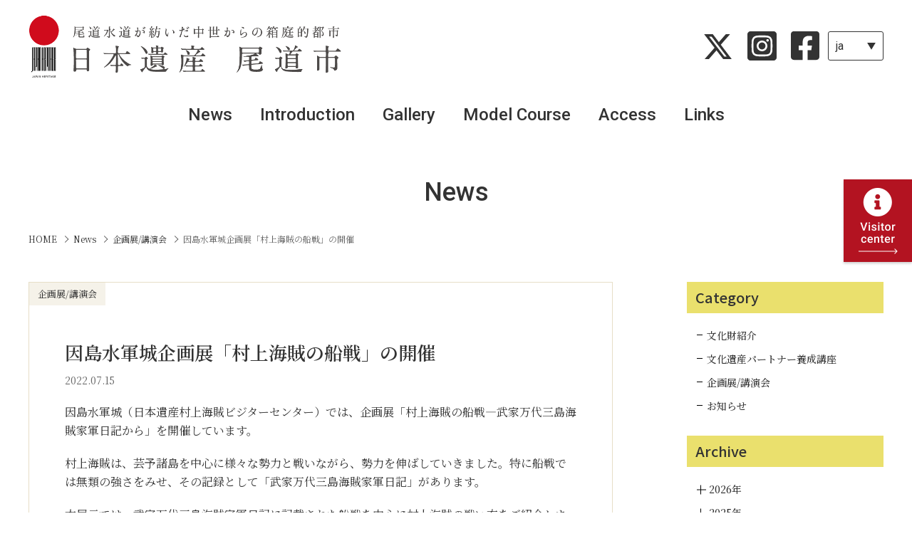

--- FILE ---
content_type: text/html; charset=UTF-8
request_url: https://nihonisan-onomichi.jp/news/event/692/
body_size: 10176
content:
<!DOCTYPE html>
<html lang="ja">
<head>
	<meta charset="utf-8">
	<meta name="robots" content="index,follow">
	<meta name="viewport" content="width=device-width">
	<meta name="format-detection" content="telephone=no">

	<link rel="shortcut icon" type="image/x-icon" href="https://nihonisan-onomichi.jp/app/wp-content/themes/onomichi/img/common/favicon.ico">
	<link rel="apple-touch-icon" href="https://nihonisan-onomichi.jp/app/wp-content/themes/onomichi/img/common/ico_home.png">

	<link rel="stylesheet" href="https://nihonisan-onomichi.jp/app/wp-content/themes/onomichi/css/common.css">
	<link rel="stylesheet" href="https://nihonisan-onomichi.jp/app/wp-content/themes/onomichi/css/news.css">
	
	<script src="https://nihonisan-onomichi.jp/app/wp-content/themes/onomichi/js/jquery.js"></script>
		<script src="https://nihonisan-onomichi.jp/app/wp-content/themes/onomichi/js/libs.js"></script>

		
	<meta name='robots' content='max-image-preview:large' />
	<style>img:is([sizes="auto" i], [sizes^="auto," i]) { contain-intrinsic-size: 3000px 1500px }</style>
	
<!-- SEO SIMPLE PACK 3.6.2 -->
<title>因島水軍城企画展「村上海賊の船戦」の開催 | NEWS | 日本遺産尾道市公式WEBサイト</title>
<meta name="description" content="「尾道水道が紡いだ中世からの箱庭的都市」として日本遺産に認定された尾道市の公式サイト。文化財の情報や観光情報を紹介しています。">
<meta name="keywords" content="日本遺産,尾道市,広島,観光,文化財,尾道水道,サイクリングコース">
<link rel="canonical" href="https://nihonisan-onomichi.jp/news/event/692/">
<meta property="og:locale" content="ja_JP">
<meta property="og:type" content="article">
<meta property="og:image" content="https://nihonisan-onomichi.jp/app/wp-content/uploads/2024/01/img_top.jpg">
<meta property="og:title" content="因島水軍城企画展「村上海賊の船戦」の開催 | NEWS | 日本遺産尾道市公式WEBサイト">
<meta property="og:description" content="「尾道水道が紡いだ中世からの箱庭的都市」として日本遺産に認定された尾道市の公式サイト。文化財の情報や観光情報を紹介しています。">
<meta property="og:url" content="https://nihonisan-onomichi.jp/news/event/692/">
<meta property="og:site_name" content="日本遺産尾道市公式WEBサイト">
<meta property="article:publisher" content="https://www.facebook.com/nihonisan.onomichi/">
<meta name="twitter:card" content="summary">
<meta name="twitter:site" content="https://twitter.com/nihonisanonomi1">
<!-- Google Analytics (gtag.js) -->
<script async src="https://www.googletagmanager.com/gtag/js?id=G-593DB0CXLT"></script>
<script>
	window.dataLayer = window.dataLayer || [];
	function gtag(){dataLayer.push(arguments);}
	gtag("js", new Date());
	gtag("config", "G-593DB0CXLT");
</script>
	<!-- / SEO SIMPLE PACK -->

<script type="text/javascript">
/* <![CDATA[ */
window._wpemojiSettings = {"baseUrl":"https:\/\/s.w.org\/images\/core\/emoji\/16.0.1\/72x72\/","ext":".png","svgUrl":"https:\/\/s.w.org\/images\/core\/emoji\/16.0.1\/svg\/","svgExt":".svg","source":{"concatemoji":"https:\/\/nihonisan-onomichi.jp\/app\/wp-includes\/js\/wp-emoji-release.min.js?ver=6.8.3"}};
/*! This file is auto-generated */
!function(s,n){var o,i,e;function c(e){try{var t={supportTests:e,timestamp:(new Date).valueOf()};sessionStorage.setItem(o,JSON.stringify(t))}catch(e){}}function p(e,t,n){e.clearRect(0,0,e.canvas.width,e.canvas.height),e.fillText(t,0,0);var t=new Uint32Array(e.getImageData(0,0,e.canvas.width,e.canvas.height).data),a=(e.clearRect(0,0,e.canvas.width,e.canvas.height),e.fillText(n,0,0),new Uint32Array(e.getImageData(0,0,e.canvas.width,e.canvas.height).data));return t.every(function(e,t){return e===a[t]})}function u(e,t){e.clearRect(0,0,e.canvas.width,e.canvas.height),e.fillText(t,0,0);for(var n=e.getImageData(16,16,1,1),a=0;a<n.data.length;a++)if(0!==n.data[a])return!1;return!0}function f(e,t,n,a){switch(t){case"flag":return n(e,"\ud83c\udff3\ufe0f\u200d\u26a7\ufe0f","\ud83c\udff3\ufe0f\u200b\u26a7\ufe0f")?!1:!n(e,"\ud83c\udde8\ud83c\uddf6","\ud83c\udde8\u200b\ud83c\uddf6")&&!n(e,"\ud83c\udff4\udb40\udc67\udb40\udc62\udb40\udc65\udb40\udc6e\udb40\udc67\udb40\udc7f","\ud83c\udff4\u200b\udb40\udc67\u200b\udb40\udc62\u200b\udb40\udc65\u200b\udb40\udc6e\u200b\udb40\udc67\u200b\udb40\udc7f");case"emoji":return!a(e,"\ud83e\udedf")}return!1}function g(e,t,n,a){var r="undefined"!=typeof WorkerGlobalScope&&self instanceof WorkerGlobalScope?new OffscreenCanvas(300,150):s.createElement("canvas"),o=r.getContext("2d",{willReadFrequently:!0}),i=(o.textBaseline="top",o.font="600 32px Arial",{});return e.forEach(function(e){i[e]=t(o,e,n,a)}),i}function t(e){var t=s.createElement("script");t.src=e,t.defer=!0,s.head.appendChild(t)}"undefined"!=typeof Promise&&(o="wpEmojiSettingsSupports",i=["flag","emoji"],n.supports={everything:!0,everythingExceptFlag:!0},e=new Promise(function(e){s.addEventListener("DOMContentLoaded",e,{once:!0})}),new Promise(function(t){var n=function(){try{var e=JSON.parse(sessionStorage.getItem(o));if("object"==typeof e&&"number"==typeof e.timestamp&&(new Date).valueOf()<e.timestamp+604800&&"object"==typeof e.supportTests)return e.supportTests}catch(e){}return null}();if(!n){if("undefined"!=typeof Worker&&"undefined"!=typeof OffscreenCanvas&&"undefined"!=typeof URL&&URL.createObjectURL&&"undefined"!=typeof Blob)try{var e="postMessage("+g.toString()+"("+[JSON.stringify(i),f.toString(),p.toString(),u.toString()].join(",")+"));",a=new Blob([e],{type:"text/javascript"}),r=new Worker(URL.createObjectURL(a),{name:"wpTestEmojiSupports"});return void(r.onmessage=function(e){c(n=e.data),r.terminate(),t(n)})}catch(e){}c(n=g(i,f,p,u))}t(n)}).then(function(e){for(var t in e)n.supports[t]=e[t],n.supports.everything=n.supports.everything&&n.supports[t],"flag"!==t&&(n.supports.everythingExceptFlag=n.supports.everythingExceptFlag&&n.supports[t]);n.supports.everythingExceptFlag=n.supports.everythingExceptFlag&&!n.supports.flag,n.DOMReady=!1,n.readyCallback=function(){n.DOMReady=!0}}).then(function(){return e}).then(function(){var e;n.supports.everything||(n.readyCallback(),(e=n.source||{}).concatemoji?t(e.concatemoji):e.wpemoji&&e.twemoji&&(t(e.twemoji),t(e.wpemoji)))}))}((window,document),window._wpemojiSettings);
/* ]]> */
</script>
<style id='wp-emoji-styles-inline-css' type='text/css'>

	img.wp-smiley, img.emoji {
		display: inline !important;
		border: none !important;
		box-shadow: none !important;
		height: 1em !important;
		width: 1em !important;
		margin: 0 0.07em !important;
		vertical-align: -0.1em !important;
		background: none !important;
		padding: 0 !important;
	}
</style>
<link rel='stylesheet' id='wp-block-library-css' href='https://nihonisan-onomichi.jp/app/wp-includes/css/dist/block-library/style.min.css?ver=6.8.3' type='text/css' media='all' />
<style id='classic-theme-styles-inline-css' type='text/css'>
/*! This file is auto-generated */
.wp-block-button__link{color:#fff;background-color:#32373c;border-radius:9999px;box-shadow:none;text-decoration:none;padding:calc(.667em + 2px) calc(1.333em + 2px);font-size:1.125em}.wp-block-file__button{background:#32373c;color:#fff;text-decoration:none}
</style>
<style id='global-styles-inline-css' type='text/css'>
:root{--wp--preset--aspect-ratio--square: 1;--wp--preset--aspect-ratio--4-3: 4/3;--wp--preset--aspect-ratio--3-4: 3/4;--wp--preset--aspect-ratio--3-2: 3/2;--wp--preset--aspect-ratio--2-3: 2/3;--wp--preset--aspect-ratio--16-9: 16/9;--wp--preset--aspect-ratio--9-16: 9/16;--wp--preset--color--black: #000000;--wp--preset--color--cyan-bluish-gray: #abb8c3;--wp--preset--color--white: #ffffff;--wp--preset--color--pale-pink: #f78da7;--wp--preset--color--vivid-red: #cf2e2e;--wp--preset--color--luminous-vivid-orange: #ff6900;--wp--preset--color--luminous-vivid-amber: #fcb900;--wp--preset--color--light-green-cyan: #7bdcb5;--wp--preset--color--vivid-green-cyan: #00d084;--wp--preset--color--pale-cyan-blue: #8ed1fc;--wp--preset--color--vivid-cyan-blue: #0693e3;--wp--preset--color--vivid-purple: #9b51e0;--wp--preset--gradient--vivid-cyan-blue-to-vivid-purple: linear-gradient(135deg,rgba(6,147,227,1) 0%,rgb(155,81,224) 100%);--wp--preset--gradient--light-green-cyan-to-vivid-green-cyan: linear-gradient(135deg,rgb(122,220,180) 0%,rgb(0,208,130) 100%);--wp--preset--gradient--luminous-vivid-amber-to-luminous-vivid-orange: linear-gradient(135deg,rgba(252,185,0,1) 0%,rgba(255,105,0,1) 100%);--wp--preset--gradient--luminous-vivid-orange-to-vivid-red: linear-gradient(135deg,rgba(255,105,0,1) 0%,rgb(207,46,46) 100%);--wp--preset--gradient--very-light-gray-to-cyan-bluish-gray: linear-gradient(135deg,rgb(238,238,238) 0%,rgb(169,184,195) 100%);--wp--preset--gradient--cool-to-warm-spectrum: linear-gradient(135deg,rgb(74,234,220) 0%,rgb(151,120,209) 20%,rgb(207,42,186) 40%,rgb(238,44,130) 60%,rgb(251,105,98) 80%,rgb(254,248,76) 100%);--wp--preset--gradient--blush-light-purple: linear-gradient(135deg,rgb(255,206,236) 0%,rgb(152,150,240) 100%);--wp--preset--gradient--blush-bordeaux: linear-gradient(135deg,rgb(254,205,165) 0%,rgb(254,45,45) 50%,rgb(107,0,62) 100%);--wp--preset--gradient--luminous-dusk: linear-gradient(135deg,rgb(255,203,112) 0%,rgb(199,81,192) 50%,rgb(65,88,208) 100%);--wp--preset--gradient--pale-ocean: linear-gradient(135deg,rgb(255,245,203) 0%,rgb(182,227,212) 50%,rgb(51,167,181) 100%);--wp--preset--gradient--electric-grass: linear-gradient(135deg,rgb(202,248,128) 0%,rgb(113,206,126) 100%);--wp--preset--gradient--midnight: linear-gradient(135deg,rgb(2,3,129) 0%,rgb(40,116,252) 100%);--wp--preset--font-size--small: 13px;--wp--preset--font-size--medium: 20px;--wp--preset--font-size--large: 36px;--wp--preset--font-size--x-large: 42px;--wp--preset--spacing--20: 0.44rem;--wp--preset--spacing--30: 0.67rem;--wp--preset--spacing--40: 1rem;--wp--preset--spacing--50: 1.5rem;--wp--preset--spacing--60: 2.25rem;--wp--preset--spacing--70: 3.38rem;--wp--preset--spacing--80: 5.06rem;--wp--preset--shadow--natural: 6px 6px 9px rgba(0, 0, 0, 0.2);--wp--preset--shadow--deep: 12px 12px 50px rgba(0, 0, 0, 0.4);--wp--preset--shadow--sharp: 6px 6px 0px rgba(0, 0, 0, 0.2);--wp--preset--shadow--outlined: 6px 6px 0px -3px rgba(255, 255, 255, 1), 6px 6px rgba(0, 0, 0, 1);--wp--preset--shadow--crisp: 6px 6px 0px rgba(0, 0, 0, 1);}:where(.is-layout-flex){gap: 0.5em;}:where(.is-layout-grid){gap: 0.5em;}body .is-layout-flex{display: flex;}.is-layout-flex{flex-wrap: wrap;align-items: center;}.is-layout-flex > :is(*, div){margin: 0;}body .is-layout-grid{display: grid;}.is-layout-grid > :is(*, div){margin: 0;}:where(.wp-block-columns.is-layout-flex){gap: 2em;}:where(.wp-block-columns.is-layout-grid){gap: 2em;}:where(.wp-block-post-template.is-layout-flex){gap: 1.25em;}:where(.wp-block-post-template.is-layout-grid){gap: 1.25em;}.has-black-color{color: var(--wp--preset--color--black) !important;}.has-cyan-bluish-gray-color{color: var(--wp--preset--color--cyan-bluish-gray) !important;}.has-white-color{color: var(--wp--preset--color--white) !important;}.has-pale-pink-color{color: var(--wp--preset--color--pale-pink) !important;}.has-vivid-red-color{color: var(--wp--preset--color--vivid-red) !important;}.has-luminous-vivid-orange-color{color: var(--wp--preset--color--luminous-vivid-orange) !important;}.has-luminous-vivid-amber-color{color: var(--wp--preset--color--luminous-vivid-amber) !important;}.has-light-green-cyan-color{color: var(--wp--preset--color--light-green-cyan) !important;}.has-vivid-green-cyan-color{color: var(--wp--preset--color--vivid-green-cyan) !important;}.has-pale-cyan-blue-color{color: var(--wp--preset--color--pale-cyan-blue) !important;}.has-vivid-cyan-blue-color{color: var(--wp--preset--color--vivid-cyan-blue) !important;}.has-vivid-purple-color{color: var(--wp--preset--color--vivid-purple) !important;}.has-black-background-color{background-color: var(--wp--preset--color--black) !important;}.has-cyan-bluish-gray-background-color{background-color: var(--wp--preset--color--cyan-bluish-gray) !important;}.has-white-background-color{background-color: var(--wp--preset--color--white) !important;}.has-pale-pink-background-color{background-color: var(--wp--preset--color--pale-pink) !important;}.has-vivid-red-background-color{background-color: var(--wp--preset--color--vivid-red) !important;}.has-luminous-vivid-orange-background-color{background-color: var(--wp--preset--color--luminous-vivid-orange) !important;}.has-luminous-vivid-amber-background-color{background-color: var(--wp--preset--color--luminous-vivid-amber) !important;}.has-light-green-cyan-background-color{background-color: var(--wp--preset--color--light-green-cyan) !important;}.has-vivid-green-cyan-background-color{background-color: var(--wp--preset--color--vivid-green-cyan) !important;}.has-pale-cyan-blue-background-color{background-color: var(--wp--preset--color--pale-cyan-blue) !important;}.has-vivid-cyan-blue-background-color{background-color: var(--wp--preset--color--vivid-cyan-blue) !important;}.has-vivid-purple-background-color{background-color: var(--wp--preset--color--vivid-purple) !important;}.has-black-border-color{border-color: var(--wp--preset--color--black) !important;}.has-cyan-bluish-gray-border-color{border-color: var(--wp--preset--color--cyan-bluish-gray) !important;}.has-white-border-color{border-color: var(--wp--preset--color--white) !important;}.has-pale-pink-border-color{border-color: var(--wp--preset--color--pale-pink) !important;}.has-vivid-red-border-color{border-color: var(--wp--preset--color--vivid-red) !important;}.has-luminous-vivid-orange-border-color{border-color: var(--wp--preset--color--luminous-vivid-orange) !important;}.has-luminous-vivid-amber-border-color{border-color: var(--wp--preset--color--luminous-vivid-amber) !important;}.has-light-green-cyan-border-color{border-color: var(--wp--preset--color--light-green-cyan) !important;}.has-vivid-green-cyan-border-color{border-color: var(--wp--preset--color--vivid-green-cyan) !important;}.has-pale-cyan-blue-border-color{border-color: var(--wp--preset--color--pale-cyan-blue) !important;}.has-vivid-cyan-blue-border-color{border-color: var(--wp--preset--color--vivid-cyan-blue) !important;}.has-vivid-purple-border-color{border-color: var(--wp--preset--color--vivid-purple) !important;}.has-vivid-cyan-blue-to-vivid-purple-gradient-background{background: var(--wp--preset--gradient--vivid-cyan-blue-to-vivid-purple) !important;}.has-light-green-cyan-to-vivid-green-cyan-gradient-background{background: var(--wp--preset--gradient--light-green-cyan-to-vivid-green-cyan) !important;}.has-luminous-vivid-amber-to-luminous-vivid-orange-gradient-background{background: var(--wp--preset--gradient--luminous-vivid-amber-to-luminous-vivid-orange) !important;}.has-luminous-vivid-orange-to-vivid-red-gradient-background{background: var(--wp--preset--gradient--luminous-vivid-orange-to-vivid-red) !important;}.has-very-light-gray-to-cyan-bluish-gray-gradient-background{background: var(--wp--preset--gradient--very-light-gray-to-cyan-bluish-gray) !important;}.has-cool-to-warm-spectrum-gradient-background{background: var(--wp--preset--gradient--cool-to-warm-spectrum) !important;}.has-blush-light-purple-gradient-background{background: var(--wp--preset--gradient--blush-light-purple) !important;}.has-blush-bordeaux-gradient-background{background: var(--wp--preset--gradient--blush-bordeaux) !important;}.has-luminous-dusk-gradient-background{background: var(--wp--preset--gradient--luminous-dusk) !important;}.has-pale-ocean-gradient-background{background: var(--wp--preset--gradient--pale-ocean) !important;}.has-electric-grass-gradient-background{background: var(--wp--preset--gradient--electric-grass) !important;}.has-midnight-gradient-background{background: var(--wp--preset--gradient--midnight) !important;}.has-small-font-size{font-size: var(--wp--preset--font-size--small) !important;}.has-medium-font-size{font-size: var(--wp--preset--font-size--medium) !important;}.has-large-font-size{font-size: var(--wp--preset--font-size--large) !important;}.has-x-large-font-size{font-size: var(--wp--preset--font-size--x-large) !important;}
:where(.wp-block-post-template.is-layout-flex){gap: 1.25em;}:where(.wp-block-post-template.is-layout-grid){gap: 1.25em;}
:where(.wp-block-columns.is-layout-flex){gap: 2em;}:where(.wp-block-columns.is-layout-grid){gap: 2em;}
:root :where(.wp-block-pullquote){font-size: 1.5em;line-height: 1.6;}
</style>
<link rel='stylesheet' id='bogo-css' href='https://nihonisan-onomichi.jp/app/wp-content/plugins/bogo/includes/css/style.css?ver=3.9.1' type='text/css' media='all' />
<link rel='stylesheet' id='fancybox-css' href='https://nihonisan-onomichi.jp/app/wp-content/plugins/easy-fancybox/fancybox/1.5.4/jquery.fancybox.min.css?ver=6.8.3' type='text/css' media='screen' />
<style id='fancybox-inline-css' type='text/css'>
#fancybox-outer{background:#ffffff}#fancybox-content{background:#ffffff;border-color:#ffffff;color:#000000;}#fancybox-title,#fancybox-title-float-main{color:#fff}
</style>
<script type="text/javascript" src="https://nihonisan-onomichi.jp/app/wp-includes/js/jquery/jquery.min.js?ver=3.7.1" id="jquery-core-js"></script>
<script type="text/javascript" src="https://nihonisan-onomichi.jp/app/wp-includes/js/jquery/jquery-migrate.min.js?ver=3.4.1" id="jquery-migrate-js"></script>
<link rel="https://api.w.org/" href="https://nihonisan-onomichi.jp/wp-json/" /><link rel="alternate" title="JSON" type="application/json" href="https://nihonisan-onomichi.jp/wp-json/wp/v2/posts/692" /><link rel="EditURI" type="application/rsd+xml" title="RSD" href="https://nihonisan-onomichi.jp/app/xmlrpc.php?rsd" />
<meta name="generator" content="WordPress 6.8.3" />
<link rel='shortlink' href='https://nihonisan-onomichi.jp/?p=692' />
<link rel="alternate" title="oEmbed (JSON)" type="application/json+oembed" href="https://nihonisan-onomichi.jp/wp-json/oembed/1.0/embed?url=https%3A%2F%2Fnihonisan-onomichi.jp%2Fnews%2Fevent%2F692%2F" />
<link rel="alternate" title="oEmbed (XML)" type="text/xml+oembed" href="https://nihonisan-onomichi.jp/wp-json/oembed/1.0/embed?url=https%3A%2F%2Fnihonisan-onomichi.jp%2Fnews%2Fevent%2F692%2F&#038;format=xml" />
<link rel="icon" href="https://nihonisan-onomichi.jp/app/wp-content/uploads/2023/12/cropped-favicon-32x32.png" sizes="32x32" />
<link rel="icon" href="https://nihonisan-onomichi.jp/app/wp-content/uploads/2023/12/cropped-favicon-192x192.png" sizes="192x192" />
<link rel="apple-touch-icon" href="https://nihonisan-onomichi.jp/app/wp-content/uploads/2023/12/cropped-favicon-180x180.png" />
<meta name="msapplication-TileImage" content="https://nihonisan-onomichi.jp/app/wp-content/uploads/2023/12/cropped-favicon-270x270.png" />
</head>

<body id="news" class="lang_ja">

<header class="global">
	<div id="header" class="container">
		<div class="header_wrap">
			<h1 class="main_ttl"><a href="https://nihonisan-onomichi.jp"><img src="https://nihonisan-onomichi.jp/app/wp-content/themes/onomichi/img/common/title_logo_jp@2x.png" alt="尾道水道が紡いだ中世からの箱庭的都市 日本遺産 尾道市"></a></h1>
			<div class="submenu">
				<ul class="sns_icn pc">
					<li class="pad-t"><a href="https://twitter.com/nihonisanonomi1" target="_blank"><img src="https://nihonisan-onomichi.jp/app/wp-content/themes/onomichi/img/common/icn_x.svg" alt="X"></a></li>
					<li><a href="https://www.instagram.com/nihonisan_onomichi/" target="_blank"><img src="https://nihonisan-onomichi.jp/app/wp-content/themes/onomichi/img/common/icn_ig.svg" alt="instagram"></a></li>
					<li><a href="https://www.facebook.com/nihonisan.onomichi/" target="_blank"><img src="https://nihonisan-onomichi.jp/app/wp-content/themes/onomichi/img/common/icn_fb.svg" alt="facebook"></a></li>
				</ul>
				<div class="menu_lang">
					<p>
						<span class="current">ja</span>
						<span class="panel_btn js-navi"></span>
					</p>
					<ul class="panel">
							<li class="panel-li"><a href="/en/">en</a></li>
							<li class="panel-li"><a href="/fr/">fr</a></li>
							<li class="panel-li"><a href="/zh-CN/">zh-cn</a></li>
							<li class="panel-li"><a href="/zh-TW/">zh-tw</a></li>
							<li class="panel-li"><a href="/ko/">ko</a></li>
					</ul>
				</div>
			</div>
			<div class="menu_trigger sp">
				<div class="menu_line">
					<span></span>
					<span></span>
					<span></span>
				</div>
			</div>
		</div>

		<nav id="nav">
			<div id="header_nav" class="nav_wrap">
				<ul class="gnavi">
					<li><a href="https://nihonisan-onomichi.jp/#newstop">News</a></li>
					<li><a href="https://nihonisan-onomichi.jp/#introduction">Introduction</a></li>
					<li><a href="https://nihonisan-onomichi.jp/#gallery">Gallery</a></li>
					<li><a href="https://nihonisan-onomichi.jp/#modelcourse">Model Course</a></li>
					<li><a href="https://nihonisan-onomichi.jp/#access">Access</a></li>
					<li><a href="https://nihonisan-onomichi.jp/#link">Links</a></li>
					<li class="sp"><a href="https://nihonisan-onomichi.jp/visitor-center/">Visitor Center</a></li>
				</ul>
				<div class="sns_icn sp">
					<li><a href="https://twitter.com/nihonisanonomi1" target="_blank"><img src="https://nihonisan-onomichi.jp/app/wp-content/themes/onomichi/img/common/icn_x_wh.svg" alt="X"></a></li>
					<li><a href="https://www.instagram.com/nihonisan_onomichi/" target="_blank"><img src="https://nihonisan-onomichi.jp/app/wp-content/themes/onomichi/img/common/icn_ig_wh.svg" alt="instagram"></a></li>
					<li><a href="https://www.facebook.com/nihonisan.onomichi/" target="_blank"><img src="https://nihonisan-onomichi.jp/app/wp-content/themes/onomichi/img/common/icn_fb_wh.svg" alt="facebook"></a></li>
				</div>
			</div>
		</nav>
	</div>
</header>

<div class="overlay"></div>
	
<main role="main" id="top" class="content">		<div class="wrapper">

			<div id="newsblog" class="container lower">
				<h2 class="page_ttl">News</h2>
        <div class="wrap -m">

                    <!-- パンくず -->
          <div class="breadcrumb">
            <ul class="breadcrumb_list">
              <li class="breadcrumb_li">
                <a href="https://nihonisan-onomichi.jp/" class="breadcrumb_link"><span>HOME</span></a>
              </li>
              <li class="breadcrumb_li">
                <a href="https://nihonisan-onomichi.jp/news/" class="breadcrumb_link"><span>News</span></a>
              </li>
              <li class="breadcrumb_li">
                <a href="https://nihonisan-onomichi.jp/news/category/event/" class="breadcrumb_link"><span>企画展/講演会</span></a>
              </li>
              <li class="breadcrumb_li">
                <span>因島水軍城企画展「村上海賊の船戦」の開催</span>
              </li>
            </ul>
          </div>
          <!-- /パンくず -->

          <div class="news_container">
            <div class="news_container_left">
              <div class="entry">
                <div class="cate_tag">
                  <p class="txt">
                    企画展/講演会                  </p>
                </div>
                                <article>
                  <h3>因島水軍城企画展「村上海賊の船戦」の開催</h3>
                  <p class="date">2022.07.15</p>
                  <div class="body">
                    
<p>因島水軍城（日本遺産村上海賊ビジターセンター）では、企画展「村上海賊の船戦―武家万代三島海賊家軍日記から」を開催しています。</p>



<p>村上海賊は、芸予諸島を中心に様々な勢力と戦いながら、勢力を伸ばしていきました。特に船戦では無類の強さをみせ、その記録として「武家万代三島海賊家軍日記」があります。</p>



<p>本展示では、武家万代三島海賊家軍日記に記載された船戦を中心に村上海賊の戦い方をご紹介します。</p>



<p>ぜひご来場ください。</p>



<p><strong>開催期間</strong>：令和４年７月１５日（金）～１０月２６日（水）</p>



<p>※木曜休館</p>



<p><strong>共催</strong>：因島水軍城（一般社団法人因島観光協会）・尾道市、村上海賊魅力発信推進協議会</p>



<p></p>



<figure class="wp-block-image size-large is-resized"><a href="https://nihonisan-onomichi.jp/app/wp-content/uploads/2022/07/38029c234a187cc4455787eef6d35fe9-1-scaled.jpg"><img fetchpriority="high" decoding="async" width="724" height="1024" src="https://nihonisan-onomichi.jp/app/wp-content/uploads/2022/07/38029c234a187cc4455787eef6d35fe9-1-724x1024.jpg" alt="2022.7村上海賊の船戦チラシ" class="wp-image-693" style="width:500px" srcset="https://nihonisan-onomichi.jp/app/wp-content/uploads/2022/07/38029c234a187cc4455787eef6d35fe9-1-724x1024.jpg 724w, https://nihonisan-onomichi.jp/app/wp-content/uploads/2022/07/38029c234a187cc4455787eef6d35fe9-1-212x300.jpg 212w, https://nihonisan-onomichi.jp/app/wp-content/uploads/2022/07/38029c234a187cc4455787eef6d35fe9-1-768x1086.jpg 768w, https://nihonisan-onomichi.jp/app/wp-content/uploads/2022/07/38029c234a187cc4455787eef6d35fe9-1-1086x1536.jpg 1086w, https://nihonisan-onomichi.jp/app/wp-content/uploads/2022/07/38029c234a187cc4455787eef6d35fe9-1-1448x2048.jpg 1448w, https://nihonisan-onomichi.jp/app/wp-content/uploads/2022/07/38029c234a187cc4455787eef6d35fe9-1-scaled.jpg 905w" sizes="(max-width: 724px) 100vw, 724px" /></a></figure>
                  </div>
                </article>
                              </div>
            </div>
            <!-- /news_container_left -->
            
            <div class="news_container_right">
              <aside>
	<section class="side">
		<h4 class="side_ttl">Category</h4>
				<ul class="side_list">
							<li>
					<a href="https://nihonisan-onomichi.jp/news/category/cultural-property/">文化財紹介</a>
				</li>
							<li>
					<a href="https://nihonisan-onomichi.jp/news/category/partner/">文化遺産パートナー養成講座</a>
				</li>
							<li>
					<a href="https://nihonisan-onomichi.jp/news/category/event/">企画展/講演会</a>
				</li>
							<li>
					<a href="https://nihonisan-onomichi.jp/news/category/information/">お知らせ</a>
				</li>
					</ul>

				<h4 class="side_ttl">Archive</h4>
		<ul class="side_list">
			<li>
				<dl>
														<dt class="js-yearbtn">
						<span class="">2026年</span>
					</dt>
					<dd>
						<ul class="detail_list">
																																		<li>
								<a href="https://nihonisan-onomichi.jp/news/date/2026/01/">2026年1月</a>
							</li>
																																																																																																																																																																																																																																																																																																																																																																																																																																																																																																																																																																																																																																																																																																																																																																																																																																																																																																																																																																																																																																																																																																																																																																																																																																																																																																																																																																																																																																																																																															</ul>
					</dd>
															<dt class="js-yearbtn">
						<span class="">2025年</span>
					</dt>
					<dd>
						<ul class="detail_list">
																																																						<li>
								<a href="https://nihonisan-onomichi.jp/news/date/2025/12/">2025年12月</a>
							</li>
																																									<li>
								<a href="https://nihonisan-onomichi.jp/news/date/2025/11/">2025年11月</a>
							</li>
																																									<li>
								<a href="https://nihonisan-onomichi.jp/news/date/2025/10/">2025年10月</a>
							</li>
																																									<li>
								<a href="https://nihonisan-onomichi.jp/news/date/2025/09/">2025年9月</a>
							</li>
																																									<li>
								<a href="https://nihonisan-onomichi.jp/news/date/2025/07/">2025年7月</a>
							</li>
																																									<li>
								<a href="https://nihonisan-onomichi.jp/news/date/2025/06/">2025年6月</a>
							</li>
																																									<li>
								<a href="https://nihonisan-onomichi.jp/news/date/2025/05/">2025年5月</a>
							</li>
																																									<li>
								<a href="https://nihonisan-onomichi.jp/news/date/2025/04/">2025年4月</a>
							</li>
																																									<li>
								<a href="https://nihonisan-onomichi.jp/news/date/2025/03/">2025年3月</a>
							</li>
																																									<li>
								<a href="https://nihonisan-onomichi.jp/news/date/2025/02/">2025年2月</a>
							</li>
																																									<li>
								<a href="https://nihonisan-onomichi.jp/news/date/2025/01/">2025年1月</a>
							</li>
																																																																																																																																																																																																																																																																																																																																																																																																																																																																																																																																																																																																																																																																																																																																																																																																																																																																																																																																																																																																																																																																																																																																																																																																																																																																			</ul>
					</dd>
															<dt class="js-yearbtn">
						<span class="">2024年</span>
					</dt>
					<dd>
						<ul class="detail_list">
																																																																																																																																																																																																																																																																																		<li>
								<a href="https://nihonisan-onomichi.jp/news/date/2024/11/">2024年11月</a>
							</li>
																																									<li>
								<a href="https://nihonisan-onomichi.jp/news/date/2024/10/">2024年10月</a>
							</li>
																																									<li>
								<a href="https://nihonisan-onomichi.jp/news/date/2024/07/">2024年7月</a>
							</li>
																																									<li>
								<a href="https://nihonisan-onomichi.jp/news/date/2024/06/">2024年6月</a>
							</li>
																																									<li>
								<a href="https://nihonisan-onomichi.jp/news/date/2024/05/">2024年5月</a>
							</li>
																																									<li>
								<a href="https://nihonisan-onomichi.jp/news/date/2024/03/">2024年3月</a>
							</li>
																																									<li>
								<a href="https://nihonisan-onomichi.jp/news/date/2024/02/">2024年2月</a>
							</li>
																																																																																																																																																																																																																																																																																																																																																																																																																																																																																																																																																																																																																																																																																																																																																																																																																																																																																																																																																																																																																																																																																																																							</ul>
					</dd>
															<dt class="js-yearbtn">
						<span class="">2023年</span>
					</dt>
					<dd>
						<ul class="detail_list">
																																																																																																																																																																																																																																																																																																																																																																																																																														<li>
								<a href="https://nihonisan-onomichi.jp/news/date/2023/01/">2023年1月</a>
							</li>
																																																																																																																																																																																																																																																																																																																																																																																																																																																																																																																																																																																																																																																																																																																																																																																																																																																																																																																																																																																																																																																																																																			</ul>
					</dd>
															<dt class="js-yearbtn">
						<span class="">2022年</span>
					</dt>
					<dd>
						<ul class="detail_list">
																																																																																																																																																																																																																																																																																																																																																																																																																																																		<li>
								<a href="https://nihonisan-onomichi.jp/news/date/2022/11/">2022年11月</a>
							</li>
																																									<li>
								<a href="https://nihonisan-onomichi.jp/news/date/2022/09/">2022年9月</a>
							</li>
																																									<li>
								<a href="https://nihonisan-onomichi.jp/news/date/2022/07/">2022年7月</a>
							</li>
																																									<li>
								<a href="https://nihonisan-onomichi.jp/news/date/2022/05/">2022年5月</a>
							</li>
																																									<li>
								<a href="https://nihonisan-onomichi.jp/news/date/2022/02/">2022年2月</a>
							</li>
																																																																																																																																																																																																																																																																																																																																																																																																																																																																																																																																																																																																																																																																																																																																																																																																																																																																																																																																																																																															</ul>
					</dd>
															<dt class="js-yearbtn">
						<span class="">2021年</span>
					</dt>
					<dd>
						<ul class="detail_list">
																																																																																																																																																																																																																																																																																																																																																																																																																																																																																																																																																						<li>
								<a href="https://nihonisan-onomichi.jp/news/date/2021/09/">2021年9月</a>
							</li>
																																									<li>
								<a href="https://nihonisan-onomichi.jp/news/date/2021/08/">2021年8月</a>
							</li>
																																									<li>
								<a href="https://nihonisan-onomichi.jp/news/date/2021/07/">2021年7月</a>
							</li>
																																									<li>
								<a href="https://nihonisan-onomichi.jp/news/date/2021/06/">2021年6月</a>
							</li>
																																									<li>
								<a href="https://nihonisan-onomichi.jp/news/date/2021/04/">2021年4月</a>
							</li>
																																																																																																																																																																																																																																																																																																																																																																																																																																																																																																																																																																																																																																																																																																																																																																																																																																																																																											</ul>
					</dd>
															<dt class="js-yearbtn">
						<span class="">2020年</span>
					</dt>
					<dd>
						<ul class="detail_list">
																																																																																																																																																																																																																																																																																																																																																																																																																																																																																																																																																																																																																																																										<li>
								<a href="https://nihonisan-onomichi.jp/news/date/2020/11/">2020年11月</a>
							</li>
																																									<li>
								<a href="https://nihonisan-onomichi.jp/news/date/2020/10/">2020年10月</a>
							</li>
																																									<li>
								<a href="https://nihonisan-onomichi.jp/news/date/2020/09/">2020年9月</a>
							</li>
																																									<li>
								<a href="https://nihonisan-onomichi.jp/news/date/2020/08/">2020年8月</a>
							</li>
																																									<li>
								<a href="https://nihonisan-onomichi.jp/news/date/2020/07/">2020年7月</a>
							</li>
																																									<li>
								<a href="https://nihonisan-onomichi.jp/news/date/2020/06/">2020年6月</a>
							</li>
																																									<li>
								<a href="https://nihonisan-onomichi.jp/news/date/2020/05/">2020年5月</a>
							</li>
																																									<li>
								<a href="https://nihonisan-onomichi.jp/news/date/2020/03/">2020年3月</a>
							</li>
																																									<li>
								<a href="https://nihonisan-onomichi.jp/news/date/2020/01/">2020年1月</a>
							</li>
																																																																																																																																																																																																																																																																																																																																																																																																																																																																																																																																																																																																																																																																																																							</ul>
					</dd>
															<dt class="js-yearbtn">
						<span class="">2019年</span>
					</dt>
					<dd>
						<ul class="detail_list">
																																																																																																																																																																																																																																																																																																																																																																																																																																																																																																																																																																																																																																																																																																																																																																																																																																														<li>
								<a href="https://nihonisan-onomichi.jp/news/date/2019/11/">2019年11月</a>
							</li>
																																									<li>
								<a href="https://nihonisan-onomichi.jp/news/date/2019/09/">2019年9月</a>
							</li>
																																									<li>
								<a href="https://nihonisan-onomichi.jp/news/date/2019/07/">2019年7月</a>
							</li>
																																									<li>
								<a href="https://nihonisan-onomichi.jp/news/date/2019/05/">2019年5月</a>
							</li>
																																									<li>
								<a href="https://nihonisan-onomichi.jp/news/date/2019/04/">2019年4月</a>
							</li>
																																																																																																																																																																																																																																																																																																																																																																																																																																																																																																																																																																																																			</ul>
					</dd>
															<dt class="js-yearbtn">
						<span class="">2018年</span>
					</dt>
					<dd>
						<ul class="detail_list">
																																																																																																																																																																																																																																																																																																																																																																																																																																																																																																																																																																																																																																																																																																																																																																																																																																																																																																																																																		<li>
								<a href="https://nihonisan-onomichi.jp/news/date/2018/10/">2018年10月</a>
							</li>
																																									<li>
								<a href="https://nihonisan-onomichi.jp/news/date/2018/09/">2018年9月</a>
							</li>
																																									<li>
								<a href="https://nihonisan-onomichi.jp/news/date/2018/08/">2018年8月</a>
							</li>
																																									<li>
								<a href="https://nihonisan-onomichi.jp/news/date/2018/07/">2018年7月</a>
							</li>
																																									<li>
								<a href="https://nihonisan-onomichi.jp/news/date/2018/06/">2018年6月</a>
							</li>
																																									<li>
								<a href="https://nihonisan-onomichi.jp/news/date/2018/05/">2018年5月</a>
							</li>
																																									<li>
								<a href="https://nihonisan-onomichi.jp/news/date/2018/03/">2018年3月</a>
							</li>
																																									<li>
								<a href="https://nihonisan-onomichi.jp/news/date/2018/02/">2018年2月</a>
							</li>
																																									<li>
								<a href="https://nihonisan-onomichi.jp/news/date/2018/01/">2018年1月</a>
							</li>
																																																																																																																																																																																																																																																																																																																																																																																																															</ul>
					</dd>
															<dt class="js-yearbtn">
						<span class="">2017年</span>
					</dt>
					<dd>
						<ul class="detail_list">
																																																																																																																																																																																																																																																																																																																																																																																																																																																																																																																																																																																																																																																																																																																																																																																																																																																																																																																																																																																																																																																																																																																																						<li>
								<a href="https://nihonisan-onomichi.jp/news/date/2017/11/">2017年11月</a>
							</li>
																																									<li>
								<a href="https://nihonisan-onomichi.jp/news/date/2017/10/">2017年10月</a>
							</li>
																																									<li>
								<a href="https://nihonisan-onomichi.jp/news/date/2017/09/">2017年9月</a>
							</li>
																																									<li>
								<a href="https://nihonisan-onomichi.jp/news/date/2017/08/">2017年8月</a>
							</li>
																																									<li>
								<a href="https://nihonisan-onomichi.jp/news/date/2017/07/">2017年7月</a>
							</li>
																																									<li>
								<a href="https://nihonisan-onomichi.jp/news/date/2017/06/">2017年6月</a>
							</li>
																																									<li>
								<a href="https://nihonisan-onomichi.jp/news/date/2017/05/">2017年5月</a>
							</li>
																																									<li>
								<a href="https://nihonisan-onomichi.jp/news/date/2017/04/">2017年4月</a>
							</li>
																																									<li>
								<a href="https://nihonisan-onomichi.jp/news/date/2017/02/">2017年2月</a>
							</li>
																																									<li>
								<a href="https://nihonisan-onomichi.jp/news/date/2017/01/">2017年1月</a>
							</li>
																																																																																																																																																																																																							</ul>
					</dd>
															<dt class="js-yearbtn">
						<span class="">2016年</span>
					</dt>
					<dd>
						<ul class="detail_list">
																																																																																																																																																																																																																																																																																																																																																																																																																																																																																																																																																																																																																																																																																																																																																																																																																																																																																																																																																																																																																																																																																																																																																																																																																																																																																																																																														<li>
								<a href="https://nihonisan-onomichi.jp/news/date/2016/12/">2016年12月</a>
							</li>
																																									<li>
								<a href="https://nihonisan-onomichi.jp/news/date/2016/11/">2016年11月</a>
							</li>
																																									<li>
								<a href="https://nihonisan-onomichi.jp/news/date/2016/09/">2016年9月</a>
							</li>
																																									<li>
								<a href="https://nihonisan-onomichi.jp/news/date/2016/08/">2016年8月</a>
							</li>
																																									<li>
								<a href="https://nihonisan-onomichi.jp/news/date/2016/07/">2016年7月</a>
							</li>
																																									<li>
								<a href="https://nihonisan-onomichi.jp/news/date/2016/06/">2016年6月</a>
							</li>
																																									<li>
								<a href="https://nihonisan-onomichi.jp/news/date/2016/05/">2016年5月</a>
							</li>
																																									<li>
								<a href="https://nihonisan-onomichi.jp/news/date/2016/04/">2016年4月</a>
							</li>
																																									<li>
								<a href="https://nihonisan-onomichi.jp/news/date/2016/03/">2016年3月</a>
							</li>
																			</ul>
					</dd>
									</dl>
			</li>
		</ul>
	</section>
</aside>            </div>
            <!-- /news_container_right -->
          </div>
          <!-- /news_container -->

        </div>
      </div>

		</div>
    
</main>

<p id="pagetopbtn"><img src="https://nihonisan-onomichi.jp/app/wp-content/themes/onomichi/img/common/btn_pagetop.png" alt="PAGE TOP"></p>
<div id="sidebnr_pc" class="pc">
	<a href="https://nihonisan-onomichi.jp/visitor-center/" class="sidebnr">
		<img src="https://nihonisan-onomichi.jp/app/wp-content/themes/onomichi/img/common/bnr_visitorcenter_pc@2x.png" width="100" alt="Visitor center">
	</a>
</div>

<footer class="global">
	<ul class="ft_sns sp">
		<li><a href="https://twitter.com/nihonisanonomi1" target="_blank"><img src="https://nihonisan-onomichi.jp/app/wp-content/themes/onomichi/img/common/icn_x.svg" alt="X"></a></li>
		<li><a href="https://www.instagram.com/nihonisan_onomichi/" target="_blank"><img src="https://nihonisan-onomichi.jp/app/wp-content/themes/onomichi/img/common/icn_ig.svg" alt="instagram"></a></li>
		<li><a href="https://www.facebook.com/nihonisan.onomichi/" target="_blank"><img src="https://nihonisan-onomichi.jp/app/wp-content/themes/onomichi/img/common/icn_fb.svg" alt="facebook"></a></li>
	</ul>
	<p class="ft_vslink sp">
		<a href="https://nihonisan-onomichi.jp/visitor-center/" class="sidebnr">
			<img src="https://nihonisan-onomichi.jp/app/wp-content/themes/onomichi/img/common/bnr_visitorcenter_sp.png" alt="Visitor center">
		</a>
	</p>
	<div class="info">
		<div class="container clearfix">
			<div class="address">
				<h2 class="ttl">尾道市歴史文化まちづくり推進協議会</h2>
				<p>〒722-8501 広島県尾道市久保1丁目15番1号<br>
					Tel 0848-20-7425　 Fax 0848-37-2740<br>
					受付時間8:30～17:15（土曜・日曜・祝日を除く）</p>
			</div>
			<div class="description">
				<p>〈日本遺産魅力発信推進事業〉<br>
					「日本遺産」（Japan Heritage）とは、文化庁が平成27年度から創設したもので、地域に点在する有形・無形の文化財をパッケージ化し、我が国の文化・伝統を語るストーリーを認定する制度です。尾道市は、日本遺産第1号となる初年度に認定されました。</p>
			</div>
		</div>
	</div>
	<div class="copy">
		<div class="container">
			<p>複製転載を含む、無断での一切の利用を禁じます。　<br class="sp">&copy;2016 尾道市歴史文化まちづくり推進協議会. All rights reserved.</p>
		</div>
	</div>
</footer>
<script type="speculationrules">
{"prefetch":[{"source":"document","where":{"and":[{"href_matches":"\/*"},{"not":{"href_matches":["\/app\/wp-*.php","\/app\/wp-admin\/*","\/app\/wp-content\/uploads\/*","\/app\/wp-content\/*","\/app\/wp-content\/plugins\/*","\/app\/wp-content\/themes\/onomichi\/*","\/*\\?(.+)"]}},{"not":{"selector_matches":"a[rel~=\"nofollow\"]"}},{"not":{"selector_matches":".no-prefetch, .no-prefetch a"}}]},"eagerness":"conservative"}]}
</script>
<script type="text/javascript" src="https://nihonisan-onomichi.jp/app/wp-content/plugins/easy-fancybox/vendor/purify.min.js?ver=6.8.3" id="fancybox-purify-js"></script>
<script type="text/javascript" id="jquery-fancybox-js-extra">
/* <![CDATA[ */
var efb_i18n = {"close":"Close","next":"Next","prev":"Previous","startSlideshow":"Start slideshow","toggleSize":"Toggle size"};
/* ]]> */
</script>
<script type="text/javascript" src="https://nihonisan-onomichi.jp/app/wp-content/plugins/easy-fancybox/fancybox/1.5.4/jquery.fancybox.min.js?ver=6.8.3" id="jquery-fancybox-js"></script>
<script type="text/javascript" id="jquery-fancybox-js-after">
/* <![CDATA[ */
var fb_timeout, fb_opts={'autoScale':true,'showCloseButton':true,'width':560,'height':340,'margin':20,'pixelRatio':'false','padding':10,'centerOnScroll':false,'enableEscapeButton':true,'speedIn':300,'speedOut':300,'overlayShow':true,'hideOnOverlayClick':true,'overlayColor':'#000','overlayOpacity':0.6,'minViewportWidth':320,'minVpHeight':320,'disableCoreLightbox':'true','enableBlockControls':'true','fancybox_openBlockControls':'true' };
if(typeof easy_fancybox_handler==='undefined'){
var easy_fancybox_handler=function(){
jQuery([".nolightbox","a.wp-block-file__button","a.pin-it-button","a[href*='pinterest.com\/pin\/create']","a[href*='facebook.com\/share']","a[href*='twitter.com\/share']"].join(',')).addClass('nofancybox');
jQuery('a.fancybox-close').on('click',function(e){e.preventDefault();jQuery.fancybox.close()});
/* IMG */
						var unlinkedImageBlocks=jQuery(".wp-block-image > img:not(.nofancybox,figure.nofancybox>img)");
						unlinkedImageBlocks.wrap(function() {
							var href = jQuery( this ).attr( "src" );
							return "<a href='" + href + "'></a>";
						});
var fb_IMG_select=jQuery('a[href*=".jpg" i]:not(.nofancybox,li.nofancybox>a,figure.nofancybox>a),area[href*=".jpg" i]:not(.nofancybox),a[href*=".png" i]:not(.nofancybox,li.nofancybox>a,figure.nofancybox>a),area[href*=".png" i]:not(.nofancybox),a[href*=".webp" i]:not(.nofancybox,li.nofancybox>a,figure.nofancybox>a),area[href*=".webp" i]:not(.nofancybox),a[href*=".jpeg" i]:not(.nofancybox,li.nofancybox>a,figure.nofancybox>a),area[href*=".jpeg" i]:not(.nofancybox)');
fb_IMG_select.addClass('fancybox image');
var fb_IMG_sections=jQuery('.gallery,.wp-block-gallery,.tiled-gallery,.wp-block-jetpack-tiled-gallery,.ngg-galleryoverview,.ngg-imagebrowser,.nextgen_pro_blog_gallery,.nextgen_pro_film,.nextgen_pro_horizontal_filmstrip,.ngg-pro-masonry-wrapper,.ngg-pro-mosaic-container,.nextgen_pro_sidescroll,.nextgen_pro_slideshow,.nextgen_pro_thumbnail_grid,.tiled-gallery');
fb_IMG_sections.each(function(){jQuery(this).find(fb_IMG_select).attr('rel','gallery-'+fb_IMG_sections.index(this));});
jQuery('a.fancybox,area.fancybox,.fancybox>a').each(function(){jQuery(this).fancybox(jQuery.extend(true,{},fb_opts,{'transition':'elastic','transitionIn':'elastic','transitionOut':'elastic','opacity':false,'hideOnContentClick':false,'titleShow':true,'titlePosition':'over','titleFromAlt':true,'showNavArrows':true,'enableKeyboardNav':true,'cyclic':false,'mouseWheel':'true','changeSpeed':250,'changeFade':300}))});
};};
jQuery(easy_fancybox_handler);jQuery(document).on('post-load',easy_fancybox_handler);
/* ]]> */
</script>
<script type="text/javascript" src="https://nihonisan-onomichi.jp/app/wp-content/plugins/easy-fancybox/vendor/jquery.easing.min.js?ver=1.4.1" id="jquery-easing-js"></script>
<script type="text/javascript" src="https://nihonisan-onomichi.jp/app/wp-content/plugins/easy-fancybox/vendor/jquery.mousewheel.min.js?ver=3.1.13" id="jquery-mousewheel-js"></script>
</body>

</html>


--- FILE ---
content_type: text/css
request_url: https://nihonisan-onomichi.jp/app/wp-content/themes/onomichi/css/common.css
body_size: 5383
content:
@charset "UTF-8";
@import url("https://fonts.googleapis.com/css2?family=Noto+Sans+JP:wght@400;500;700&display=swap");
@import url("https://fonts.googleapis.com/css2?family=Noto+Serif+JP:wght@400;500;600;700&display=swap");
@import url("https://fonts.googleapis.com/css2?family=Roboto:wght@400;500;700&display=swap");
@import url('https://fonts.googleapis.com/css2?family=Noto+Sans+KR:wght@400;500;600;700&dfamily=Noto+Serif+KR:wght@400;500;700&display=swap');
@import url('https://fonts.googleapis.com/css2?family=Noto+Sans+SC:wght@400;500;600;700&family=Noto+Serif+SC:wght@400;500;600;700&display=swap');
@import url('https://fonts.googleapis.com/css2?family=Noto+Sans+TC:wght@300;400;500;600&family=Noto+Serif+TC:wght@300;400;500;600&display=swap');
/* initialization
------------------------------*/
html {
  font-size: 62.5%;
  overflow-y: scroll;
}
@media screen and (max-width: 767px) {
  html {
    font-size: calc(100vw * 10 / 428);
  }
}

a, abbr, address, article, aside, audio, b, blockquote, body, canvas, caption, cite, code, dd, del, details, dfn, div, dl, dt, em, fieldset, figcaption, figure, footer, form, h1, h2, h3, h4, h5, h6, header, hgroup, html, i, iframe, img, ins, kbd, label, legend, li, main, mark, menu, nav, object, ol, p, pre, q, samp, section, small, span, strong, sub, summary, sup, table, tbody, tfoot, thead, time, tr, th, td, ul, var, video {
  margin: 0;
  padding: 0;
  outline: 0;
}

article, aside, details, figcaption, figure, footer, header, hgroup, main, menu, nav, section {
  display: block;
}

abbr[title], dfn[title] {
  border-bottom: 1px dotted;
  cursor: help;
}

address, caption, cite, code, dfn, th, var {
  font-style: normal;
  font-weight: normal;
}

body {
  line-height: 1;
  -webkit-text-size-adjust: 100%;
  font-size: small;
}

blockquote, q {
  quotes: none;
}

blockquote:before, blockquote:after {
  content: '';
  content: none;
}

q:before, q:after {
  content: '';
  content: none;
}

del {
  text-decoration: line-through;
}

ins {
  background-color: #ff9;
  color: #000;
  text-decoration: none;
}

mark {
  background-color: #ff0;
  color: #000;
}

table {
  border-collapse: collapse;
  border-spacing: 0;
}

caption, th {
  text-align: left;
}

fieldset {
  border: 0;
  vertical-align: top;
}

img {
  border: 0;
  -ms-interpolation-mode: bicubic;
  vertical-align: bottom;
  max-width: 100%;
  height: auto;
}
@media screen and (max-width: 767px) {
  img {
    width: 100%;
  }
}

ol, ul {
  list-style: none;
}

input, textarea, select {
  font-family: inherit;
  font-weight: inherit;
}

label {
  cursor: pointer;
}

hr {
  display: block;
  height: 1px;
  border: 0;
  border-top: 1px solid #000;
}

h1, h2, h3, h4, h5, h6 {
  font-size: 100%;
}

body, h1, h2, h3, h4, h5, h6, p, address, time, ul, ol, li, dl, dt, dd, table, th, td, img, figure, figcaption, form, input, button, textarea, select {
  margin: 0;
  padding: 0;
  border: none;
  list-style-type: none;
  font-style: normal;
  word-wrap: break-word;
  overflow-wrap: break-word;
  -webkit-text-size-adjust: 100%;
}

input, button, textarea, select {
  -webkit-appearance: none;
  -moz-appearance: none;
  appearance: none;
  border: none;
  border-radius: 0;
  resize: none;
  outline: none;
  background: none;
}

select::-ms-expand {
  display: none;
}

*, *::before, *::after {
  box-sizing: border-box;
}

/* clearfix */
.clearfix {
  zoom: 1;
}
.clearfix:after {
  content: "";
  display: block;
  clear: both;
}

/* リンク */
a {
  color: #333;
}
a:link {
  text-decoration: none;
  color: #333;
}
a:hover {
  text-decoration: underline;
  color: #999;
}
@media print and (any-hover: hover), screen and (any-hover: hover) and (min-width: 768px) {
  a:hover, a:focus {
    text-decoration: underline;
    color: #808080;
  }
}
@media screen and (min-width: 768px) {
  a:hover img {
    -webkit-transition: opacity 0.2s ease-out;
    -moz-transition: opacity 0.2s ease-out;
    -o-transition: opacity 0.2s ease-out;
    -ms-transition: opacity 0.2s ease-out;
    transition: opacity 0.2s ease-out;
    opacity: 0.7;
    filter: alpha(opacity=70);
    zoom: 1;
  }
}

/* 値指定 */
body {
  background: #fff;
  line-height: 1.7;
  font-family: 'Noto Serif JP', "游明朝", YuMincho,  "メイリオ", "Times New Roman", Meiryo, serif;
  font-size: 100%;
  color: #333;
  min-width: 1000px;
}
body.lang_ko {
  font-family: 'Noto Serif KR', serif; "游明朝", YuMincho, "メイリオ", "Times New Roman", Meiryo, serif;
}
body.lang_zh_cn {
font-family: 'Noto Serif SC', sans-serif;
}
body.lang_zh_tw {
font-family: 'Noto Serif TC', sans-serif;
}

@media screen and (max-width: 767px) {
  body {
    min-width: inherit;
  }
}

.fixed {
  position: fixed;
  left: 0;
  top: 0;
  width: 100%;
  height: 100%;
}
.fixed .overlay {
  opacity: 1;
  visibility: visible;
  pointer-events: auto;
}

.overlay {
  position: fixed;
  top: 0;
  left: 0;
  width: 100%;
  height: 100%;
  background-color: transparent;
  z-index: 99;
  opacity: 0;
  visibility: hidden;
  pointer-events: none;
  transition: all .4s;
}

.lang {
  visibility: hidden;
}

.wrap {
  width: 100%;
  max-width: 1000px;
  margin: 0 auto;
}

.wrap.-m {
  width: calc(100% - 40px);
}
@media screen and (min-width: 1025px) {
  .wrap.-m {
    max-width: 1200px;
  }
}

.wrap.-s {
  width: calc(100% - 40px);
}
@media screen and (min-width: 1025px) {
  .wrap.-s {
    max-width: 1170px;
  }
  .wrap.-full {
    max-width: 1000px;
  }
}

@media screen and (max-width: 767px) {
  .wrap {
    width: 92%;
  }

  .wrap.-m,
  .wrap.-s,
  .wrap.-full {
    width: 100%;
  }
}
@media screen and (min-width: 768px) {
  .sp {
    display: none !important;
  }
}
@media screen and (max-width: 767px) {
  .pc, .lang {
    display: none !important;
  }
}
.cl_red {
  color: #B31321;
  font-size: 80%;
}
/* Other lang */
.cl_red.en {
  font-size: 1.8rem;
}


.fwb {
  font-weight: 700;
}

/* ヘッダ
------------------------------*/
header {
  width: 100%;
  height: 190px;
  background: #ffffff;
  position: fixed;
  z-index: 1000;
  padding-top: 18px;
}

#header {
  width: 100%;
}
#header .header_wrap {
  display: flex;
  justify-content: space-between;
  align-items: center;
  max-width: 100%;
  width: calc(100% - 80px);
  margin: 0 auto;
}
#header .main_ttl {
  width: 440px;
}
#header .submenu {
  display: flex;
  justify-content: flex-end;
  position: relative;
}
#header .sns_icn {
  display: flex;
  padding-right: 90px;
}
#header .sns_icn li + li {
  margin-left: 20px;
}
#header .menu_lang {
  margin-left: 20px;
  position: absolute;
  width: 78px;
  top: 3px;
  right: 0;
  border-radius: 3px;
  border: 1px solid #333;
  background: #fff;
}
#header .menu_lang .current {
  font-size: 16px;
  display: block;
  padding: 6px 10px;
  font-family: "Roboto", sans-serif;
}
#header .menu_lang .panel {
  display: none;
  margin-top: 0;
  padding-left: 0;
}
#header .menu_lang .panel .panel-li {
  font-size: 16px;
  color: #333;
}
#header .menu_lang .panel .panel-li a {
  display: block;
  padding: 6px 10px;
  font-family: "Roboto", sans-serif;
  text-decoration: none;
}
#header .menu_lang .panel_btn {
  position: absolute;
  top: 0;
  right: 0;
  width: 68px;
  height: 40px;
  display: block;
  cursor: pointer;
}
#header .menu_lang .panel_btn::before {
  position: absolute;
  content: "";
  background-color: #333;
  height: 10px;
  width: 12px;
  clip-path: polygon(0 0, 50% 100%, 100% 0);
  top: 15px;
  right: 10px;
}
@media screen and (max-width: 767px) {
  #header .menu_lang .panel_btn::before {
    top: 13px;
  }
}
#header .menu_lang .panel_btn.is-active::before {
  transform: rotate(-180deg);
}
#header #nav {
  margin-top: 30px;
}
#header #nav .nav_wrap {
  display: flex;
  align-items: center;
  justify-content: center;
}
#header #nav .gnavi > li {
  display: inline-block;
  margin: 0 18px;
  letter-spacing: normal;
}
#header #nav .gnavi > li > a {
  font-family: 'Roboto', sans-serif;
  font-size: 2.4rem;
  text-decoration: none;
  font-weight: 500;
  color: #333;
}
@media screen and (max-width: 1024px) {
  #header #nav .gnavi > li {
    margin: 0 12px;
  }
  #header #nav .gnavi > li > a {
    font-size: 2.1rem;
  }
}

@media screen and (min-width: 768px) {
  #header .submenu .sns .btn {
    display: block !important;
  }
}
@media screen and (max-width: 767px) {
  header {
    width: 100%;
    height: 70px !important;
    background: #ffffff;
    border-bottom: none !important;
  }

  #header {
    position: fixed;
    top: 0;
    left: 0;
  }
  #header .header_wrap {
    width: 100%;
    max-width: inherit;
    background: #fff;
  }
  #header .main_ttl {
    width: 52%;
    min-width: 140px;
    padding: 0 0 0 13px;
  }
  #header .main_ttl img {
    max-height: 45px;
    width: auto;
  }
  #header .submenu {
    display: block;
    position: absolute;
    top: 15px;
    right: 70px;
  }
  #header .menu_lang {
    top: 3px;
    margin-left: 0;
  }
  #header .menu_lang .current {
    padding: 3px 10px;
  }
  #header .menu_lang .panel .panel-li a {
    padding: 3px 10px;
  }
  #header .menu_trigger {
    display: block;
    position: relative;
    width: 70px;
    height: 70px;
  }
  #header .menu_line {
    width: 30px;
    height: 18px;
    display: block;
    margin: 0 auto;
    position: relative;
    top: 20px;
  }
  #header .menu_line::before {
    position: absolute;
    content: "MENU";
    font-family: "Roboto", sans-serif;
    font-size: 13px;
    line-height: 1;
    text-align: center;
    bottom: -18px;
    left: 50%;
    transform: translateX(-50%);
  }
  #header .menu_line span {
    display: inline-block;
    transition: all .4s;
    position: absolute;
    left: 50%;
    transform: translateX(-50%);
    width: 100%;
    height: 3px;
    background-color: #333;
  }
  #header .menu_line span:nth-child(1) {
    top: 0;
  }
  #header .menu_line span:nth-child(2) {
    top: 50%;
    transform: translate(-50%, -50%);
  }
  #header .menu_line span:nth-child(3) {
    bottom: 0;
  }
  #header.is-open .menu_line::before {
    content: "CLOSE";
  }
  #header.is-open .menu_line span:nth-child(1) {
    top: 50%;
    transform: translate(-50%, -50%) rotate(135deg);
  }
  #header.is-open .menu_line span:nth-child(2) {
    opacity: 0;
  }
  #header.is-open .menu_line span:nth-child(3) {
    top: 50%;
    transform: translate(-50%, -50%) rotate(-135deg);
  }
  #header #nav {
    position: fixed;
    margin-top: 0;
    top: 70px;
    right: 0;
    width: 50%;
    transform: translateX(100%);
    padding: 0;
    background: #575656;
    display: block;
    transition: 0.3s;
    overflow-y: auto;
    max-height: calc(100% - 8vw);
  }
  #header #nav .nav_wrap {
    display: block;
  }
  #header #nav .gnavi > li {
    width: 100%;
    margin: 0;
    border-bottom: 1px solid #fff;
  }
  #header #nav .gnavi > li > a {
    display: block;
    font-size: 1.6rem;
    color: #fff;
    padding: 12px 20px;
  }
  #header #nav .sns_icn {
    padding-right: 0;
    margin: 25px auto;
    justify-content: center;
    gap: 0 15px;
  }
  #header #nav .sns_icn li + li {
    margin-left: 0;
  }
  #header.is-open #nav {
    top: 70px !important;
    right: 0;
    transform: translateX(0);
  }
}
/* メイン
------------------------------*/
main {
  padding-top: 190px;
}
main#low {
  padding-top: 0;
}

.container {
  width: 100%;
  max-width: 1280px;
  margin: 0 auto;
}

.lower {
  padding-top: 50px;
}

/* 下層（右にcourseリンク） */
.common_container {
  display: flex;
  justify-content: space-between;
  gap: 0 5%;
}
.common_container_left {
  width: 100%;
  max-width: 860px;
}
.common_container_right {
  width: 100%;
  max-width: 276px;
}
.common_container .side_list {
  margin-bottom: 10px;
}
.common_container .side_list li + li {
  margin-top: 10px;
}
.common_container .side_course_link {
  display: flex;
  align-items: flex-end;
  position: relative;
  width: 276px;
  height: 91px;
  text-decoration: none;
}
.common_container .side_course_link .img {
  display: block;
  position: absolute;
  top: 0;
  left: 0;
  line-height: 0;
}
.common_container .side_course_link .txt {
  display: inline-flex;
  align-items: flex-end;
  z-index: 2;
}
.common_container .side_course_link .txt .num {
  display: inline-flex;
  align-items: center;
  justify-content: center;
  flex-direction: column;
  width: 40px;
  height: 40px;
  background: #EAE06D;
  text-align: center;
}
.common_container .side_course_link .txt .num span {
  color: #AAA352;
  text-align: center;
  font-family: 'Noto Serif JP', serif;
}
.common_container .side_course_link .txt .num .num2 {
  font-size: 1.8rem;
  font-weight: 500;
  line-height: 1;
}
.common_container .side_course_link .txt .num .num1 {
  font-size: 1rem;
  font-style: normal;
  font-weight: 600;
  line-height: normal;
}
.common_container .side_course_link .txt .name {
  flex: 1;
  display: block;
  color: #fff;
  font-size: 1.8rem;
  font-weight: 700;
  padding-left: 10px;
  padding-bottom: 10px;
  text-shadow: 1px 1px 0 rgba(0, 0, 0, 0.5);
  line-height: 1.25;
}
.common_container .side_course_link .txt .name.sm {
  font-size: 1.7rem;
}
/* Other lang */
.common_container .side_course_link .txt .name.fr {
font-size: 1.5rem;
    font-weight: 600;
    padding-left: 10px;
    padding-bottom: 8px;
    line-height: 1.1;
}
.common_container .side_course_link.ko .txt .name.sm,
.common_container .side_course_link.ko .txt .name {
  font-size: 1.4rem;
}
.common_container .side_course_link .txt .name.cn,
.common_container .side_course_link .txt .name.tw {
  padding-left: 0;
  margin-left: -5px;
}

/* 下層 info */
.info_list > p {
  font-size: 1.6rem;
  text-indent: -5em;
  margin-left: 5em;
  padding: 0;
  /* 英語他 */
}
.info_list.en p {
  font-size: 1.4rem;
  text-indent: inherit;
  margin-left: inherit;
}
.info_list.ko p {
  font-size: 1.5rem;
}

#pagetopbtn {
  display: none;
  position: fixed;
  bottom: 45px;
  right: 20px;
  z-index: 500;
  cursor: pointer;
  width: 70px;
}

/* 404 */
#page404 {
 text-align: center;
}
.container.p_404 {
 margin-top: 5.0rem;
}
.container.p_404 h1 {
 font-size: 3.0rem;
 margin-bottom: 2.6rem;
}
.container.p_404 p.large {
 font-size: 2.0rem;
 font-weight: 600;
}
.container.p_404 p {
 font-size: 1.6rem;
 margin-bottom: 2.0rem;
}
.container.p_404 p.mar-t {
 margin: 6rem 0 4rem;
}
@media print and (any-hover: hover), screen and (any-hover: hover) and (min-width: 768px) {
  #pagetopbtn {
    cursor: pointer;
  }
  #pagetopbtn:hover {
    opacity: 0.7;
  }
}

@media screen and (max-width: 767px) {
  main {
    padding-top: 70px;
  }

  .container {
    width: 92%;
    margin: 0 auto;
  }

  .lower {
    padding-top: 5%;
  }

  .common_container {
    display: block;
  }
  .common_container_left {
    max-width: inherit;
  }
  .common_container_right {
    max-width: inherit;
    margin-top: 10%;
  }
  .common_container .side_list {
    margin-bottom: 4%;
  }
  .common_container .side_list li + li {
    margin-top: 4.5%;
  }
  .common_container .side_course_link {
    width: 100%;
    height: 29.767vw;
  }
  .common_container .side_course_link .txt .num {
    width: 13.084vw;
    height: 13.084vw;
  }
  .common_container .side_course_link .txt .num .num2 {
    font-size: 2rem;
  }
  .common_container .side_course_link .txt .num .num1 {
    font-size: 1rem;
  }
  .common_container .side_course_link .txt .name {
    padding-left: 2.336vw;
    padding-bottom: 4.6vw;
  }

  #pagetopbtn {
    width: 5rem;
    right: 5%;
  }
}
#sidebnr_pc {
  position: fixed;
  top: 250px;
  right: 0;
  cursor: pointer;
  z-index: 100;
}

@media screen and (max-width: 767px) {
  #sidebnr_sp {
    width: 93%;
    position: fixed;
    left: 50%;
    transform: translateX(-50%);
    bottom: 5%;
    z-index: 100;
  }
}
/* フッター
------------------------------*/
footer {
  width: 100%;
  margin: 120px auto 0;
}
footer .info {
  background: #F5F2E9;
  padding: 18px 0;
}
footer .info .container {
  max-width: 1000px;
  margin: 0 auto;
}
footer .info .address {
  width: 330px;
  border-right: 1px solid #cccccc;
  padding: 6px 10px 10px 0;
  float: left;
}
footer .info .address .ttl {
  font-family: "Noto Sans JP", sans-serif;
  font-size: 1.6rem;
  font-weight: 700;
  margin: 0 0 3px;
  line-height: 1.4;
}
footer .info .address p {
  font-size: 1.3rem;
}
footer .info .description {
  width: calc(100% - 330px);
  padding: 8px 0 0 20px;
  float: right;
}
footer .info .description p {
  font-size: 1.3rem;
}
footer .copy {
  background: #E6DEC7;
  padding: 20px 0 20px;
}
footer .copy .container {
  max-width: 1000px;
  margin: 0 auto;
}
footer .copy p {
  font-size: 1.3rem;
}

#visitor-center footer {
  min-width: 1220px;
}

#model-course footer,
#cycling-course footer {
  min-width: 1190px;
}

/*------
他言語
--------*/
footer .info .address.-fr .ttl {
  font-family: "Noto Sans JP", sans-serif;
  font-size: 1.5rem;
  font-weight: 700;
  margin: 0 0 3px;
  line-height: 1.3;
}
footer .info .address.-fr p {
    font-size: 1.2rem;
    line-height: 1.3;
}
footer .info .description.-fr p {
    line-height: 1.4;
}
footer .info .address.-fr {
  width: 400px;
  border-right: 1px solid #cccccc;
  padding: 6px 10px 10px 0;
  float: left;
}

footer .info .description.-fr {
  width: calc(100% - 400px);
  padding: 8px 0 0 20px;
  float: right;
}
footer .copy.-fr p {
    font-size: 1.2rem;
}
footer .info .address.tw,
footer .info .address.cn {
  width: 380px;
}
footer .info .description.tw,
footer .info .description.cn {
    width: calc(100% - 380px);
    padding: 8px 0 0 30px;
      float: right;
}
footer .info .address.en {
 width: 380px;
}
footer .info .description.en {
  width: calc(100% - 380px);
  }

@media screen and (max-width: 767px) {
  footer {
    margin-top: 12%;
    min-width: inherit !important;
  }
  footer .ft_sns {
    margin: 0 auto 3.5%;
    display: flex;
    justify-content: center;
    gap: 0 3.8rem;
  }
  footer .ft_sns img {
    width: 4rem;
  }
  footer .ft_vslink {
    width: 93%;
    margin: 0 auto 3.5%;
  }
  footer .info {
    padding: 0;
  }
  footer .info .address,
  footer .info .address.-fr {
    width: 100%;
    border-right: none;
    border-bottom: 1px solid #cccccc;
    text-align: center;
    padding: 5% 0 3%;
    margin: 0 auto;
    float: none;
  }
  footer .info .address .ttl {
    font-size: 1.6rem;
  }
  footer .info .address p {
    font-size: 1.3rem;
    line-height: 1.3;
  }
  footer .info .description,
  footer .info .description.-fr {
    width: 100%;
    padding: 3% 0 5%;
    margin: 0 auto;
    float: none;
  }
  footer .info .description p {
    font-size: 1.3rem;
    line-height: 1.3;
  }
  footer .copy {
    padding: 5% 0;
  }
  footer .copy p {
    font-size: 1.2rem;
  }
 footer .info .description.tw,
 footer .info .description.cn {
    width:100%;
    padding: 8px 0;
 }
  footer .info .description.en {
  width: 100%;
  }

}
/* common */
.sub_ttl {
  font-family: 'Roboto', sans-serif;
  font-weight: 500;
  font-size: 3.6rem;
  text-align: center;
  margin: 0 0 25px;
}
@media screen and (max-width: 767px) {
  .sub_ttl {
    font-size: 3.2rem;
    margin-bottom: 4%;
  }
}

.page_ttl {
  font-family: 'Roboto', sans-serif;
  font-weight: 500;
  font-size: 3.6rem;
  text-align: center;
  margin: 0 0 25px;
}
@media screen and (max-width: 767px) {
  .page_ttl {
    margin-bottom: 4%;
  }
}

.sec_ttl {
  font-size: 3.0rem;
  font-weight: 600;
  margin-bottom: 20px;
}
.sec_ttl.fr {
  font-size: 2.2rem;
}
/* Other lang */
.sec_ttl.ko {
  font-size: 2.8rem;
}

@media screen and (max-width: 767px) {
  .sec_ttl {
    font-size: 2.4rem;
    margin-bottom: 4%;
  }
}

.headline {
  background: #F5F2E9;
  border-left: 15px solid #EAE06D;
  font-size: 2.3rem;
  line-height: 1.4;
  font-weight: 600;
  padding: 9px 5px 9px 18px;
}
/* Other lang*/
.headline.fr {
  font-size: 2.0rem;
  padding: 9px 5px 9px 18px;
}
.headline.ko {
    padding: 14px 5px 9px 18px;
}

@media screen and (max-width: 767px) {
  .headline {
    border-left: 3.505vw solid #EAE06D;
    padding: 2.4vw 1.333vw 1.6vw 2.133vw;
  }
}

.side_ttl {
  background: #EAE06D;
  font-size: 2.0rem;
  font-weight: 500;
  padding: 5px 12px;
  font-family: "Noto Sans JP", sans-serif;
  margin: 0 0 15px;
}

.desc_txt {
  font-size: 1.8rem;
  line-height: 1.5;
  margin-bottom: 50px;
}
@media screen and (max-width: 767px) {
  .desc_txt {
    font-size: 1.9rem;
    line-height: 1.4;
    margin-bottom: 5%;
  }
}

@media screen and (max-width: 767px) {
  .side_ttl {
    padding: 1.333vw 3.2vw;
    margin: 0 0 4vw;
  }
}
.btn a, .btn span.block {
  position: relative;
  width: 20rem;
  height: 5rem;
  display: flex;
  justify-content: center;
  align-items: center;
  border: 1px solid #333;
  background: #fff;
  text-decoration: none;
  margin-left: auto;
  margin-right: auto;
  transition: all .4s;
}
.btn a > span, .btn span.block > span {
  position: relative;
  display: inline-block;
  font-size: 1.6rem;
  line-height: 1;
  text-decoration: none;
  font-weight: 600;
}
/* ko */
.btn span.block.ko > span {
    padding-top: 5px
}


@media print and (any-hover: hover), screen and (any-hover: hover) and (min-width: 768px) {
  .btn a:hover, .btn span.block:hover {
    background: #575656;
    color: #fff;
  }
}
.btn a.-round, .btn span.block.-round {
  border-radius: 9999px;
  width: 15rem;
  height: 4rem;
}
.btn a.-round > span, .btn span.block.-round > span {
  font-size: 1.4rem;
}
.btn a.-map, .btn span.block.-map {
  border-radius: 9999px;
  padding-left: 2rem;
}
.btn a.-map > span::before, .btn span.block.-map > span::before {
  position: absolute;
  content: "";
  background: url("../img/common/icn_map_blk.svg") no-repeat center center/cover;
  width: 1.8rem;
  height: 1.7rem;
  left: -2.5rem;
  top: 50%;
  transform: translateY(-50%);
}
/* other lang */
.btn a.-round.ko > span {
    margin-top: 6px;
}
/*.btn a.-round.ko {
    padding-top: 6px;
}*/

@media print and (any-hover: hover), screen and (any-hover: hover) and (min-width: 768px) {
  .btn a.-map:hover > span::before, .btn span.block.-map:hover > span::before {
    background: url("../img/common/icn_map_wh.svg") no-repeat center center/cover;
  }
}
.btn a.-web, .btn span.block.-web {
  border-radius: 9999px;
  padding-left: 2.2rem;
}
.btn a.-web > span::before, .btn span.block.-web > span::before {
  position: absolute;
  content: "";
  background: url("../img/common/icn_web_blk.svg") no-repeat center center/cover;
  width: 1.6rem;
  height: 1.6rem;
  left: -2rem;
  top: 50%;
  transform: translateY(-50%);
}
@media print and (any-hover: hover), screen and (any-hover: hover) and (min-width: 768px) {
  .btn a.-web:hover > span::before, .btn span.block.-web:hover > span::before {
    background: url("../img/common/icn_web_wh.svg") no-repeat center center/cover;
  }
}

/* X icon */
.pad-t img {
 padding-top: 3px;
}

.f-sm {
 font-size: 90%;
}

--- FILE ---
content_type: text/css
request_url: https://nihonisan-onomichi.jp/app/wp-content/themes/onomichi/css/news.css
body_size: 1939
content:
@charset "UTF-8";
/* NEWS
---------------------------------- */
/* breadcrumb */
.breadcrumb {
  margin-bottom: 50px;
}
@media screen and (max-width: 767px) {
  .breadcrumb {
    margin-bottom: 8%;
  }
}
.breadcrumb_li {
  display: inline;
  font-size: 1.2rem;
  position: relative;
  padding-right: 20px;
  color: #666;
}
.breadcrumb_li a {
  text-decoration: none;
}
@media screen and (max-width: 767px) {
  .breadcrumb_li {
    font-size: 1.1rem;
    padding-right: 2.667vw;
  }
}
.breadcrumb_li:last-child {
  padding-right: 0;
}
.breadcrumb_li:last-child::after {
  display: none;
}
.breadcrumb_li::after {
  content: '';
  position: absolute;
  top: 50%;
  right: 8px;
  transform: translateY(-50%) rotate(45deg);
  width: 7px;
  height: 7px;
  border-top: solid 1px #575656;
  border-right: solid 1px #575656;
}
@media screen and (max-width: 767px) {
  .breadcrumb_li::after {
    width: 1.333vw;
    height: 1.333vw;
    right: 1.333vw;
  }
}

/* News */
#newsblog {
  /* pagination */
  /* news 一覧/カテゴリー */
}
#newsblog .news_container {
  display: flex;
  justify-content: space-between;
  gap: 0 5%;
}
#newsblog .news_container_left {
  width: 100%;
  max-width: 820px;
}
#newsblog .news_container_left .entry {
  width: 100%;
  position: relative;
  border: 1px solid #E6DEC7;
  padding: 80px 50px 70px;
  position: relative;
}
#newsblog .news_container_left .entry p {
 margin-bottom: 20px;
}
#newsblog .news_container_left .entry h3 {
  font-size: 2.6rem;
  font-weight: 600;
  margin: 0 0 10px;
  line-height: 1.4;
}
#newsblog .news_container_left .entry .date {
  margin: 0 0 20px;
  font-size: 1.4rem;
  color: #666;
}
#newsblog .news_container_left .entry .body {
  font-size: 1.6rem;
  line-height: 1.625;
}
#newsblog .news_container_left .entry .body p a {
 color: #B31321;
 text-decoration: underline;
}
#newsblog .news_container_left .entry .body p a:hover {
 color: #999;
 text-decoration: none;
}
#newsblog .news_container_left .entry .body img {
  padding: 20px 0;
}
#newsblog .news_container_left .entry .body .sharedaddy {
  margin-top: 50px;
}
#newsblog .news_container_left .cate_tag p {
  position: absolute;
  top: 0;
  left: 0;
  background: #F5F2E9;
  font-size: 1.3rem;
  text-align: center;
  color: #333;
  padding: 5px 12px;
}
#newsblog .news_container_right {
  width: 100%;
  max-width: 276px;
}
#newsblog .news_container_right .side_list > li a,
#newsblog .news_container_right .detail_list > li a {
  position: relative;
  display: block;
  text-decoration: none;
  font-size: 1.4rem;
  color: #333;
  font-weight: 500;
  padding: 5px 0 5px 2em;
}
#newsblog .news_container_right .side_list > li a::before,
#newsblog .news_container_right .detail_list > li a::before {
  position: absolute;
  content: "";
  background: #000;
  width: 8px;
  height: 1px;
  left: 1em;
  top: 1.1em;
}
#newsblog .news_container_right .side_list + .side_ttl {
  margin-top: 25px;
}
#newsblog .news_container_right .side_list dt {
  cursor: pointer;
}
#newsblog .news_container_right .side_list dt span {
  position: relative;
  display: block;
  text-decoration: none;
  font-size: 1.4rem;
  color: #333;
  font-weight: 500;
  padding: 5px 0 5px 2.2em;
}
#newsblog .news_container_right .side_list dt span::before, #newsblog .news_container_right .side_list dt span::after {
  position: absolute;
  content: "";
  background: #000;
  top: 50%;
  transform: translateY(-50%);
}
#newsblog .news_container_right .side_list dt span::before {
  width: 13px;
  height: 1px;
  left: 1em;
}
#newsblog .news_container_right .side_list dt span::after {
  width: 1px;
  height: 13px;
  left: 1.35em;
}
#newsblog .news_container_right .side_list dd {
  display: none;
}
#newsblog .news_container_right .detail_list {
  margin-left: 15px;
}
#newsblog .news_container_right .detail_list a {
  font-size: 1.4rem !important;
}
#newsblog .pagination {
  margin: 120px auto 0;
  display: flex;
  align-items: center;
  justify-content: center;
}
#newsblog .pagination li {
  position: relative;
}
#newsblog .pagination li a {
  position: relative;
  display: inline-block;
  background: #fff;
  border: 1px solid #333;
  color: #333;
  font-size: 1.6rem;
  font-weight: 500;
  text-align: center;
  margin: 0 3px;
  width: 40px;
  height: 40px;
  border-radius: 50%;
  text-decoration: none;
  line-height: 40px;
  transition: .3s;
}
@media print and (any-hover: hover), screen and (any-hover: hover) and (min-width: 768px) {
  #newsblog .pagination li a:hover {
    background: #333;
    color: #fff;
  }
}
#newsblog .pagination li.is-current a {
  background: #333;
  color: #fff;
}
#newsblog .pagination li.-prev, #newsblog .pagination li.-next {
  padding-top: 5px;
}
#newsblog .pagination li.-prev a, #newsblog .pagination li.-next a {
  border: none;
  font-size: 0;
  background-color: transparent;
}
#newsblog .pagination li.-prev a::before, #newsblog .pagination li.-next a::before {
  position: absolute;
  content: "";
  background: url("../img/common/arw_pagination.svg") no-repeat center center/cover;
  width: 16px;
  height: 26px;
  top: 50%;
  transition: .3s;
}
@media print and (any-hover: hover), screen and (any-hover: hover) and (min-width: 768px) {
  #newsblog .pagination li.-prev a:hover, #newsblog .pagination li.-next a:hover {
    background-color: transparent;
    opacity: 0.7;
  }
}
#newsblog .pagination li.-prev a::before {
  transform: translateY(-50%) scale(-1, 1);
  left: 20px;
}
#newsblog .pagination li.-next a::before {
  transform: translateY(-50%);
  right: 20px;
}
#newsblog .pagination li .dot {
  font-size: 4.5rem;
  font-family: "Roboto", sans-serif;
  position: relative;
  top: -22px;
  display: inline-block;
  height: 5px;
  padding: 0 8px;
}
#newsblog .cate_ttl {
  margin-bottom: 50px;
}
#newsblog .news_list {
  width: 100%;
  padding-left: 20px;
}
#newsblog .news_list li {
  padding: 0 0 0 15px;
  display: flex;
  font-size: 1.6rem;
}
#newsblog .news_list li span {
  position: relative;
  display: inline-block;
  color: #B31321;
  padding: 0 40px 0 15px;
}
#newsblog .news_list li span::before {
  position: absolute;
  content: "";
  background-color: #B31321;
  height: 10px;
  width: 9px;
  clip-path: polygon(0 0, 0% 100%, 100% 50%);
  top: 0.5em;
  left: 0;
}
#newsblog .news_list li a {
  display: block;
}
#newsblog .news_list li + li {
  margin-top: 17px;
}

@media screen and (max-width: 767px) {
  #newsblog {
    /* pagination */
    /* news 一覧/カテゴリー */
  }
  #newsblog .news_container {
    display: block;
  }
  #newsblog .news_container_left {
    max-width: inherit;
  }
  #newsblog .news_container_left .entry {
    padding: 16% 5% 5%;
  }
  #newsblog .news_container_left .entry h3 {
    font-size: 2.2rem;
    line-height: 1.5;
    margin: 0 0 2%;
  }
  #newsblog .news_container_left .entry .date {
    margin: 0 0 5%;
  }
  #newsblog .news_container_left .entry .body .sharedaddy {
    margin-top: 50px;
  }
  #newsblog .news_container_left .cate_tag {
    padding: 1.1% 3% 1%;
  }
  #newsblog .news_container_right {
    max-width: inherit;
    margin-top: 14%;
  }
  #newsblog .news_container_right .side_list > li a,
  #newsblog .news_container_right .detail_list > li a {
    padding: 1.333vw 0 1.333vw 2em;
  }
  #newsblog .news_container_right .side_list > li a::before,
  #newsblog .news_container_right .detail_list > li a::before {
    width: 2.133vw;
    height: 1px;
    left: 1em;
    top: 1.1em;
  }
  #newsblog .news_container_right .side_list + .side_ttl {
    margin-top: 6.667vw;
  }
  #newsblog .news_container_right .side_list dt span {
    padding: 1.333vw 0 1.333vw 2.2em;
  }
  #newsblog .news_container_right .side_list dt span::before {
    width: 3.467vw;
    height: 1px;
    left: 1em;
  }
  #newsblog .news_container_right .side_list dt span::after {
    width: 1px;
    height: 3.467vw;
    left: 1.4em;
  }
  #newsblog .news_container_right .detail_list {
    margin-left: 4vw;
  }
  #newsblog .pagination {
    margin: 10% auto 0;
  }
  #newsblog .pagination li a {
    margin: 0 0.7vw;
    width: 9.346vw;
    height: 9.346vw;
    line-height: 9.346vw;
  }
  #newsblog .pagination li.-prev, #newsblog .pagination li.-next {
    padding-top: 0.467vw;
  }
  #newsblog .pagination li.-prev a::before, #newsblog .pagination li.-next a::before {
    width: 3.738vw;
    height: 6.075vw;
  }
  #newsblog .pagination li.-prev a::before {
    left: 4.673vw;
  }
  #newsblog .pagination li.-next a::before {
    right: 4.673vw;
  }
  #newsblog .pagination li .dot {
    font-size: 4.5rem;
    top: -5.14vw;
    height: 1.168vw;
    padding: 0 1.869vw;
  }
  #newsblog .news_list {
    padding-left: 0;
  }
  #newsblog .news_list li {
    padding: 0 0 0 5px;
    display: block;
  }
  #newsblog .news_list li span {
    padding: 0 40px 0 15px;
  }
  #newsblog .news_list li span::before {
    height: 10px;
    width: 9px;
    top: 0.5em;
  }
  #newsblog .news_list li + li {
    margin-top: 3%;
  }
  #newsblog .cate_ttl {
    margin-bottom: 5%;
  }
}


--- FILE ---
content_type: image/svg+xml
request_url: https://nihonisan-onomichi.jp/app/wp-content/themes/onomichi/img/common/icn_ig_wh.svg
body_size: 1621
content:
<svg width="30" height="35" viewBox="0 0 30 35" fill="none" xmlns="http://www.w3.org/2000/svg">
<g clip-path="url(#clip0_1_268)">
<path d="M12.8049 11.9348C12.2019 11.9351 11.6124 12.1146 11.1112 12.4508C10.6099 12.787 10.2192 13.2648 9.98864 13.8237C9.75803 14.3826 9.69781 14.9975 9.81559 15.5907C9.93337 16.1839 10.2239 16.7287 10.6503 17.1564C11.0768 17.584 11.6201 17.8752 12.2116 17.9931C12.803 18.111 13.4161 18.0504 13.9731 17.8188C14.5302 17.5873 15.0064 17.1953 15.3414 16.6924C15.6764 16.1894 15.8552 15.5982 15.8552 14.9933C15.8546 14.1821 15.533 13.4044 14.961 12.8309C14.3891 12.2574 13.6136 11.9351 12.8049 11.9348ZM19.9339 9.58395C19.7787 9.18937 19.5443 8.83098 19.2452 8.53104C18.9462 8.23109 18.5889 7.99597 18.1955 7.84027C16.995 7.36493 14.1368 7.47158 12.8049 7.47158C11.4729 7.47158 8.61757 7.36092 7.41368 7.84027C7.0203 7.99597 6.66301 8.23109 6.36397 8.53104C6.06493 8.83098 5.83053 9.18937 5.6753 9.58395C5.20198 10.7881 5.30774 13.6579 5.30774 14.9927C5.30774 16.3276 5.20198 19.194 5.67759 20.4021C5.83282 20.7967 6.06722 21.155 6.36626 21.455C6.66529 21.7549 7.02258 21.9901 7.41597 22.1458C8.61643 22.6211 11.4747 22.5144 12.8072 22.5144C14.1397 22.5144 16.9939 22.6251 18.1978 22.1458C18.5912 21.9901 18.9485 21.7549 19.2475 21.455C19.5465 21.155 19.7809 20.7967 19.9362 20.4021C20.4135 19.198 20.3037 16.3282 20.3037 14.9933C20.3037 13.6585 20.4135 10.7927 19.9362 9.58452L19.9339 9.58395ZM12.8049 19.6951C11.8778 19.6951 10.9715 19.4193 10.2006 18.9027C9.42979 18.3861 8.82898 17.6517 8.47419 16.7926C8.11941 15.9335 8.02658 14.9881 8.20745 14.076C8.38832 13.164 8.83476 12.3262 9.49032 11.6686C10.1459 11.0111 10.9811 10.5633 11.8904 10.3819C12.7997 10.2004 13.7422 10.2935 14.5987 10.6494C15.4552 11.0053 16.1873 11.6079 16.7024 12.3811C17.2175 13.1543 17.4924 14.0634 17.4924 14.9933C17.4931 15.611 17.3724 16.2227 17.1371 16.7935C16.9018 17.3643 16.5565 17.8829 16.1211 18.3197C15.6857 18.7564 15.1686 19.1027 14.5996 19.3387C14.0305 19.5747 13.4207 19.6958 12.8049 19.6951ZM17.6856 11.1917C17.4692 11.1918 17.2576 11.1276 17.0776 11.0071C16.8976 10.8865 16.7572 10.7152 16.6743 10.5146C16.5914 10.3141 16.5697 10.0934 16.6118 9.88051C16.654 9.66759 16.7582 9.47198 16.9112 9.31844C17.0641 9.1649 17.2591 9.06032 17.4714 9.01793C17.6836 8.97553 17.9036 8.99723 18.1036 9.08028C18.3036 9.16333 18.4745 9.304 18.5947 9.48449C18.715 9.66498 18.7792 9.87718 18.7792 10.0943C18.7798 10.2384 18.752 10.3813 18.6974 10.5146C18.6428 10.648 18.5626 10.7693 18.4612 10.8714C18.3598 10.9736 18.2393 11.0547 18.1066 11.1101C17.9739 11.1654 17.8316 11.194 17.6879 11.194L17.6856 11.1917ZM22.8659 2.14938H2.7439C2.01617 2.14938 1.31825 2.43935 0.80367 2.9555C0.289089 3.47165 0 4.1717 0 4.90165L0 25.085C0 25.8149 0.289089 26.5149 0.80367 27.0311C1.31825 27.5472 2.01617 27.8372 2.7439 27.8372H22.8659C23.5936 27.8372 24.2915 27.5472 24.8061 27.0311C25.3207 26.5149 25.6098 25.8149 25.6098 25.085V4.90165C25.6098 4.1717 25.3207 3.47165 24.8061 2.9555C24.2915 2.43935 23.5936 2.14938 22.8659 2.14938ZM21.8872 18.7777C21.8135 20.2473 21.479 21.5494 20.4095 22.6194C19.3399 23.6893 18.0429 24.0316 16.5795 24.1016C15.0697 24.187 10.5434 24.187 9.03373 24.1016C7.5686 24.0276 6.27496 23.6916 5.2037 22.6194C4.13243 21.5471 3.79573 20.2444 3.72599 18.7777C3.64082 17.2628 3.64082 12.7221 3.72599 11.2089C3.79973 9.73934 4.13014 8.43717 5.2037 7.36723C6.27725 6.29728 7.57431 5.95898 9.03373 5.88903C10.5434 5.80359 15.0697 5.80359 16.5795 5.88903C18.0446 5.963 19.3422 6.299 20.4095 7.37124C21.4768 8.44348 21.8175 9.74622 21.8872 11.2158C21.9724 12.725 21.9724 17.2616 21.8872 18.7777Z" fill="white"/>
</g>
<defs>
<clipPath id="clip0_1_268">
<rect width="30" height="34.3902" fill="white"/>
</clipPath>
</defs>
</svg>


--- FILE ---
content_type: image/svg+xml
request_url: https://nihonisan-onomichi.jp/app/wp-content/themes/onomichi/img/common/icn_x.svg
body_size: 264
content:
<svg width="43" height="43" viewBox="0 0 43 43" fill="none" xmlns="http://www.w3.org/2000/svg">
<path d="M32.6867 4.03125H38.616L25.6656 18.8293L40.9004 38.9688H28.9746L19.6272 26.7574L8.94435 38.9688H3.00665L16.8557 23.1377L2.25079 4.03125H14.4789L22.9193 15.1928L32.6867 4.03125ZM30.6039 35.4246H33.8877L12.6901 7.39062H9.16271L30.6039 35.4246Z" fill="#333333"/>
</svg>


--- FILE ---
content_type: application/javascript
request_url: https://nihonisan-onomichi.jp/app/wp-content/themes/onomichi/js/libs.js
body_size: 1435
content:
(function ( $ ) {


var ua = navigator.userAgent;
if ((ua.indexOf('iPhone') > 0) || ua.indexOf('iPod') > 0 || (ua.indexOf('Android') > 0 && ua.indexOf('Mobile') > 0)) {
  document.write('<meta name="viewport" content="width=device-width,initial-scale=1">');
}else{
  document.write('<meta name="viewport" content="width=1280">');
}


$(function(){
	/*-------------------------------------------
	 SP menu
	 -------------------------------------------*/

	var state = false;
	var scrollpos;

	//var naviHeight = $('#nav').outerHeight();
	//$('#nav').css('height',naviHeight);

	$('.menu_trigger').click(function() {
		if(state == false) {
			scrollpos = $(window).scrollTop();
			$('body').addClass('fixed').css({'top': -scrollpos});
			$('#header').addClass('is-open');
			state = true;
		} else {
			$('body').removeClass('fixed').css({'top': 0});
			window.scrollTo( 0 , scrollpos );
			$('#header').removeClass('is-open');
			state = false;
		}
	});
	$('#nav a,.overlay').click(function(){
		if(state == true) {
			$('.menu_trigger').trigger("click");
		}
	});

  $(window).on('load resize', function () {
    var breakpoint = 767;
    if (window.innerWidth > breakpoint) {
      $('body').removeClass('fixed').css({
        'top': 0
      });
      $('body').removeClass('fixed');
      $('#header').removeClass('is-open');
      state = false;
    }
  });
  
	/*-------------------------------------------
	 ドロップダウン
	 -------------------------------------------*/
	$('.js-navi').on('click', function(){
		$(this).toggleClass('is-active');
		$(this).parents('.menu_lang').find('.panel').slideToggle('is-active');
	});



	/*-------------------------------------------
	 smooth scroll
	 -------------------------------------------*/
		var headerHeight = $('#header').outerHeight();
		var urlHash = location.hash;
		if (urlHash) {
			$('body,html').stop().scrollTop(0);
			setTimeout(function () {
				var target = $(urlHash);
				var position = target.offset().top - headerHeight - 20;
				$('body,html').stop().animate({
					scrollTop: position
				}, 500);
			}, 100);
		}
		$('a[href*="#"]').click(function () {
			var target = $(this.hash);
			var position = target.offset().top - headerHeight - 20;
			$('body,html').stop().animate({
				scrollTop: position
			}, 500);
			return false;
		});




	/*-------------------------------------------
    ヘッダー切り替え
	 -------------------------------------------*/
  $(window).load(function() {
    if (window.matchMedia( '(min-width: 768px)' ).matches) {
      var nav = jQuery('header');
      var menu = jQuery('#nav');
      var offsetTop = $('main .wrapper').offset().top; //コンテンツエリア高さ
      var sizeflug = false; //ヘッダーのサイズ true:小 false:大

      $(window).scroll(function () {
        if ($(this).scrollTop() > offsetTop) {
          if (sizeflug == false) {
            //コンテンツエリアを超えた場合、ヘッダーを縮小、border追加
            sizeflug = true;
            nav.css("borderBottom", "1px solid rgba(153,153,153,0.5)");
            nav.animate({
              height: 170
            },200);
            menu.animate({
              marginTop: 20
            },200);
          }
        } else {
          if (sizeflug) {
            //コンテンツエリアを超えた場合、縮小状態なら拡大
            sizeflug = false;
            nav.css("borderBottom", "none");
            nav.animate({
              height: 190
            },200);
            menu.animate({
              marginTop: 30
            },200);
          }
        }
      });
    }
  });

	/*-------------------------------------------
    トップボタン表示切り替え
	 -------------------------------------------*/
    var topBtn = $('#pagetopbtn');
    topBtn.hide();
    //スクロールが100に達したらボタン表示
    $(window).scroll(function () {
      if ($(this).scrollTop() > 500) {
        topBtn.fadeIn();
      } else {
        topBtn.fadeOut();
      }
    });
    //スクロールしてトップ
    topBtn.click(function () {
      $('body,html').animate({
        scrollTop: 0
      }, 700);
      return false;
    });
  
  
	/*-------------------------------------------
	 accordion
	 -------------------------------------------*/
	$('.js-yearbtn').on('click', function(){
		$(this).toggleClass('is-active');
		$(this).next().slideToggle();
	});

});

})(jQuery);

--- FILE ---
content_type: image/svg+xml
request_url: https://nihonisan-onomichi.jp/app/wp-content/themes/onomichi/img/common/icn_x_wh.svg
body_size: 261
content:
<svg width="30" height="30" viewBox="0 0 30 30" fill="none" xmlns="http://www.w3.org/2000/svg">
<path d="M22.4478 4.90552H26.515L17.6317 14.9527L28.0819 28.6264H19.9015L13.4896 20.3355L6.16174 28.6264H2.08879L11.5885 17.8779L1.57031 4.90552H9.95817L15.7479 12.4837L22.4478 4.90552ZM21.0191 26.2201H23.2716L8.7311 7.18638H6.31153L21.0191 26.2201Z" fill="white"/>
</svg>


--- FILE ---
content_type: image/svg+xml
request_url: https://nihonisan-onomichi.jp/app/wp-content/themes/onomichi/img/common/icn_fb.svg
body_size: 797
content:
<svg width="40" height="46" viewBox="0 0 40 46" fill="none" xmlns="http://www.w3.org/2000/svg">
<g clip-path="url(#clip0_34_1191)">
<path d="M35.7143 2.875H4.28571C3.14907 2.875 2.05898 3.32935 1.25526 4.1381C0.451529 4.94685 0 6.04375 0 7.1875L0 38.8125C0 39.9562 0.451529 41.0531 1.25526 41.8619C2.05898 42.6707 3.14907 43.125 4.28571 43.125H16.5402V29.4409H10.9152V23H16.5402V18.0909C16.5402 12.5071 19.8438 9.42281 24.9036 9.42281C27.3268 9.42281 29.8607 9.85766 29.8607 9.85766V15.3381H27.0688C24.3179 15.3381 23.4598 17.0559 23.4598 18.8178V23H29.6009L28.6188 29.4409H23.4598V43.125H35.7143C36.8509 43.125 37.941 42.6707 38.7447 41.8619C39.5485 41.0531 40 39.9562 40 38.8125V7.1875C40 6.04375 39.5485 4.94685 38.7447 4.1381C37.941 3.32935 36.8509 2.875 35.7143 2.875Z" fill="#333333"/>
</g>
<defs>
<clipPath id="clip0_34_1191">
<rect width="40" height="46" fill="white"/>
</clipPath>
</defs>
</svg>


--- FILE ---
content_type: image/svg+xml
request_url: https://nihonisan-onomichi.jp/app/wp-content/themes/onomichi/img/common/icn_ig.svg
body_size: 1612
content:
<svg width="41" height="47" viewBox="0 0 41 47" fill="none" xmlns="http://www.w3.org/2000/svg">
<g clip-path="url(#clip0_34_1189)">
<path d="M20.5 18.6036C19.5346 18.6039 18.591 18.8914 17.7884 19.4296C16.9859 19.9679 16.3605 20.7327 15.9913 21.6275C15.6221 22.5222 15.5257 23.5067 15.7143 24.4564C15.9029 25.4061 16.3679 26.2784 17.0507 26.963C17.7335 27.6476 18.6033 28.1137 19.5502 28.3025C20.497 28.4913 21.4785 28.3942 22.3703 28.0236C23.2622 27.6529 24.0245 27.0253 24.5608 26.2201C25.0971 25.415 25.3834 24.4683 25.3834 23.5C25.3824 22.2014 24.8676 20.9562 23.9519 20.0381C23.0362 19.12 21.7947 18.604 20.5 18.6036ZM31.9132 14.8399C31.6647 14.2082 31.2894 13.6344 30.8107 13.1542C30.3319 12.674 29.7599 12.2976 29.1301 12.0483C27.2083 11.2873 22.6324 11.4581 20.5 11.4581C18.3676 11.4581 13.7963 11.2809 11.869 12.0483C11.2392 12.2976 10.6672 12.674 10.1884 13.1542C9.70967 13.6344 9.3344 14.2082 9.08589 14.8399C8.32812 16.7676 8.49743 21.3621 8.49743 23.4991C8.49743 25.6361 8.32812 30.225 9.08955 32.1592C9.33806 32.7909 9.71333 33.3647 10.1921 33.8449C10.6708 34.3251 11.2428 34.7015 11.8726 34.9507C13.7945 35.7117 18.3704 35.541 20.5037 35.541C22.6369 35.541 27.2064 35.7182 29.1338 34.9507C29.7636 34.7015 30.3356 34.3251 30.8143 33.8449C31.2931 33.3647 31.6683 32.7909 31.9169 32.1592C32.681 30.2315 32.5053 25.637 32.5053 23.5C32.5053 21.363 32.681 16.775 31.9169 14.8408L31.9132 14.8399ZM20.5 31.0273C19.0158 31.0273 17.5648 30.5859 16.3307 29.7588C15.0966 28.9316 14.1348 27.756 13.5668 26.3806C12.9988 25.0051 12.8502 23.4916 13.1397 22.0315C13.4293 20.5713 14.144 19.2301 15.1935 18.1774C16.2431 17.1246 17.5802 16.4077 19.036 16.1173C20.4917 15.8268 22.0006 15.9759 23.3718 16.5456C24.7431 17.1154 25.9151 18.0802 26.7397 19.318C27.5643 20.5559 28.0045 22.0112 28.0045 23.5C28.0057 24.4888 27.8124 25.4682 27.4357 26.382C27.059 27.2958 26.5062 28.1261 25.8091 28.8253C25.1121 29.5245 24.2843 30.079 23.3733 30.4568C22.4622 30.8347 21.4858 31.0286 20.5 31.0273ZM28.3138 17.4139C27.9673 17.414 27.6286 17.3112 27.3404 17.1182C27.0522 16.9253 26.8275 16.6509 26.6948 16.3299C26.5621 16.0089 26.5273 15.6556 26.5948 15.3147C26.6623 14.9738 26.829 14.6606 27.0739 14.4148C27.3189 14.169 27.631 14.0016 27.9708 13.9337C28.3106 13.8658 28.6629 13.9006 28.983 14.0335C29.3031 14.1665 29.5767 14.3917 29.7693 14.6806C29.9618 14.9696 30.0645 15.3093 30.0645 15.6569C30.0655 15.8877 30.021 16.1164 29.9337 16.3299C29.8463 16.5434 29.7178 16.7375 29.5555 16.9011C29.3932 17.0647 29.2002 17.1945 28.9878 17.2831C28.7753 17.3717 28.5475 17.4174 28.3175 17.4175L28.3138 17.4139ZM36.6071 2.9375H4.39286C3.2278 2.9375 2.11046 3.40173 1.28664 4.22806C0.462818 5.05439 0 6.17514 0 7.34375L0 39.6562C0 40.8249 0.462818 41.9456 1.28664 42.7719C2.11046 43.5983 3.2278 44.0625 4.39286 44.0625H36.6071C37.7722 44.0625 38.8895 43.5983 39.7134 42.7719C40.5372 41.9456 41 40.8249 41 39.6562V7.34375C41 6.17514 40.5372 5.05439 39.7134 4.22806C38.8895 3.40173 37.7722 2.9375 36.6071 2.9375ZM35.0404 29.5586C34.9223 31.9113 34.3869 33.9961 32.6746 35.709C30.9623 37.4219 28.8858 37.9699 26.5429 38.0819C24.1259 38.2187 16.8796 38.2187 14.4626 38.0819C12.117 37.9635 10.0459 37.4256 8.33087 35.709C6.61583 33.9924 6.07679 31.9068 5.96513 29.5586C5.82877 27.1333 5.82877 19.8639 5.96513 17.4414C6.08319 15.0887 6.61216 13.0039 8.33087 11.291C10.0496 9.57809 12.1261 9.03648 14.4626 8.92449C16.8796 8.78771 24.1259 8.78771 26.5429 8.92449C28.8885 9.04291 30.966 9.58084 32.6746 11.2974C34.3833 13.014 34.9287 15.0997 35.0404 17.4524C35.1767 19.8685 35.1767 27.1315 35.0404 29.5586Z" fill="#333333"/>
</g>
<defs>
<clipPath id="clip0_34_1189">
<rect width="41" height="47" fill="white"/>
</clipPath>
</defs>
</svg>


--- FILE ---
content_type: image/svg+xml
request_url: https://nihonisan-onomichi.jp/app/wp-content/themes/onomichi/img/common/icn_fb_wh.svg
body_size: 827
content:
<svg width="30" height="35" viewBox="0 0 30 35" fill="none" xmlns="http://www.w3.org/2000/svg">
<g clip-path="url(#clip0_1_270)">
<path d="M23.4375 2.15625H2.8125C2.06658 2.15625 1.35121 2.45442 0.823762 2.98516C0.296316 3.5159 0 4.23574 0 4.98633L0 25.7402C0 26.4908 0.296316 27.2107 0.823762 27.7414C1.35121 28.2721 2.06658 28.5703 2.8125 28.5703H10.8545V19.5901H7.16309V15.3633H10.8545V12.1417C10.8545 8.47735 13.0225 6.45325 16.343 6.45325C17.9332 6.45325 19.5961 6.73862 19.5961 6.73862V10.3352H17.7639C15.9586 10.3352 15.3955 11.4625 15.3955 12.6187V15.3633H19.4256L18.7811 19.5901H15.3955V28.5703H23.4375C24.1834 28.5703 24.8988 28.2721 25.4262 27.7414C25.9537 27.2107 26.25 26.4908 26.25 25.7402V4.98633C26.25 4.23574 25.9537 3.5159 25.4262 2.98516C24.8988 2.45442 24.1834 2.15625 23.4375 2.15625Z" fill="white"/>
</g>
<defs>
<clipPath id="clip0_1_270">
<rect width="30" height="34.5" fill="white"/>
</clipPath>
</defs>
</svg>
